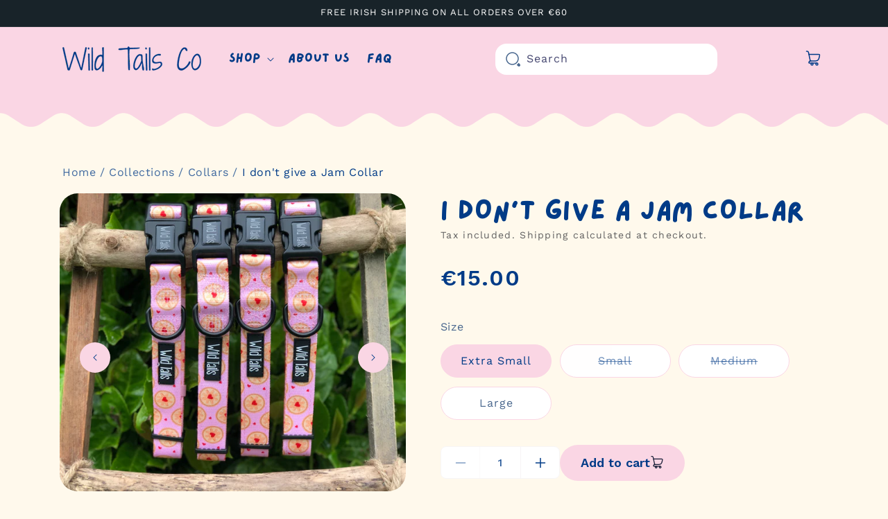

--- FILE ---
content_type: text/html; charset=utf-8
request_url: https://www.wildtailsco.com/products/i-dont-give-a-jam-collar
body_size: 43312
content:
<!doctype html>
<html class="js" lang="en">
  <head>
    <!-- Swiper CSS -->
    <link rel="stylesheet" href="https://cdn.jsdelivr.net/npm/swiper@11/swiper-bundle.min.css" />

    <meta charset="utf-8">
    <meta http-equiv="X-UA-Compatible" content="IE=edge">
    <meta name="viewport" content="width=device-width,initial-scale=1">
    <meta name="theme-color" content="">
    <link rel="canonical" href="https://www.wildtailsco.com/products/i-dont-give-a-jam-collar"><link rel="icon" type="image/png" href="//www.wildtailsco.com/cdn/shop/files/Wild_Tails_Co_512_x_512_px.png?crop=center&height=32&v=1768079687&width=32"><link rel="preconnect" href="https://fonts.shopifycdn.com" crossorigin><title>
      I don&#39;t give a Jam Collar
 &ndash; Wild Tails Co</title>

    
      <meta name="description" content="The ultimutt snack, I don&#39;t give a Jam! Adjustable collar for the perfect fit  Quick release buckle Padded lining for extra comfort  Durable black D ring for lead attachment  Easy to clean and quick drying  Matching items available    Sizing:  Extra small: 20-30cm / Width: 1.5cm Small: 28-44 cm / Width: 1.5cm Medium: 3">
    

    

<meta property="og:site_name" content="Wild Tails Co">
<meta property="og:url" content="https://www.wildtailsco.com/products/i-dont-give-a-jam-collar">
<meta property="og:title" content="I don&#39;t give a Jam Collar">
<meta property="og:type" content="product">
<meta property="og:description" content="The ultimutt snack, I don&#39;t give a Jam! Adjustable collar for the perfect fit  Quick release buckle Padded lining for extra comfort  Durable black D ring for lead attachment  Easy to clean and quick drying  Matching items available    Sizing:  Extra small: 20-30cm / Width: 1.5cm Small: 28-44 cm / Width: 1.5cm Medium: 3"><meta property="og:image" content="http://www.wildtailsco.com/cdn/shop/products/image_db189bf1-7b8b-4509-9640-15e4b82e7b64.jpg?v=1657183818">
  <meta property="og:image:secure_url" content="https://www.wildtailsco.com/cdn/shop/products/image_db189bf1-7b8b-4509-9640-15e4b82e7b64.jpg?v=1657183818">
  <meta property="og:image:width" content="3352">
  <meta property="og:image:height" content="2889"><meta property="og:price:amount" content="15.00">
  <meta property="og:price:currency" content="EUR"><meta name="twitter:card" content="summary_large_image">
<meta name="twitter:title" content="I don&#39;t give a Jam Collar">
<meta name="twitter:description" content="The ultimutt snack, I don&#39;t give a Jam! Adjustable collar for the perfect fit  Quick release buckle Padded lining for extra comfort  Durable black D ring for lead attachment  Easy to clean and quick drying  Matching items available    Sizing:  Extra small: 20-30cm / Width: 1.5cm Small: 28-44 cm / Width: 1.5cm Medium: 3">


    <script src="//www.wildtailsco.com/cdn/shop/t/10/assets/constants.js?v=132983761750457495441751120406" defer="defer"></script>
    <script src="//www.wildtailsco.com/cdn/shop/t/10/assets/pubsub.js?v=25310214064522200911751120407" defer="defer"></script>
    <script src="//www.wildtailsco.com/cdn/shop/t/10/assets/global.js?v=174689084948978436701759921405" defer="defer"></script>
    <script src="//www.wildtailsco.com/cdn/shop/t/10/assets/details-disclosure.js?v=13653116266235556501751120406" defer="defer"></script>
    <script src="//www.wildtailsco.com/cdn/shop/t/10/assets/details-modal.js?v=25581673532751508451751120406" defer="defer"></script>
    <script src="//www.wildtailsco.com/cdn/shop/t/10/assets/search-form.js?v=133129549252120666541751120408" defer="defer"></script><script src="//www.wildtailsco.com/cdn/shop/t/10/assets/animations.js?v=88693664871331136111751120406" defer="defer"></script><script>window.performance && window.performance.mark && window.performance.mark('shopify.content_for_header.start');</script><meta name="google-site-verification" content="URHDQsAJgPWgmGg_SF1cHyzoyWNoqJO-VQAET6mEK4k">
<meta id="shopify-digital-wallet" name="shopify-digital-wallet" content="/26761461948/digital_wallets/dialog">
<meta name="shopify-checkout-api-token" content="8eec120103b049e1bdd2a8fb7bc72bf8">
<meta id="in-context-paypal-metadata" data-shop-id="26761461948" data-venmo-supported="false" data-environment="production" data-locale="en_US" data-paypal-v4="true" data-currency="EUR">
<link rel="alternate" hreflang="x-default" href="https://www.wildtailsco.com/products/i-dont-give-a-jam-collar">
<link rel="alternate" hreflang="en" href="https://www.wildtailsco.com/products/i-dont-give-a-jam-collar">
<link rel="alternate" hreflang="es" href="https://www.wildtailsco.com/es/products/i-dont-give-a-jam-collar">
<link rel="alternate" hreflang="de" href="https://www.wildtailsco.com/de/products/i-dont-give-a-jam-collar">
<link rel="alternate" hreflang="nl" href="https://www.wildtailsco.com/nl/products/i-dont-give-a-jam-collar">
<link rel="alternate" type="application/json+oembed" href="https://www.wildtailsco.com/products/i-dont-give-a-jam-collar.oembed">
<script async="async" src="/checkouts/internal/preloads.js?locale=en-IE"></script>
<link rel="preconnect" href="https://shop.app" crossorigin="anonymous">
<script async="async" src="https://shop.app/checkouts/internal/preloads.js?locale=en-IE&shop_id=26761461948" crossorigin="anonymous"></script>
<script id="apple-pay-shop-capabilities" type="application/json">{"shopId":26761461948,"countryCode":"IE","currencyCode":"EUR","merchantCapabilities":["supports3DS"],"merchantId":"gid:\/\/shopify\/Shop\/26761461948","merchantName":"Wild Tails Co","requiredBillingContactFields":["postalAddress","email"],"requiredShippingContactFields":["postalAddress","email"],"shippingType":"shipping","supportedNetworks":["visa","maestro","masterCard","amex"],"total":{"type":"pending","label":"Wild Tails Co","amount":"1.00"},"shopifyPaymentsEnabled":true,"supportsSubscriptions":true}</script>
<script id="shopify-features" type="application/json">{"accessToken":"8eec120103b049e1bdd2a8fb7bc72bf8","betas":["rich-media-storefront-analytics"],"domain":"www.wildtailsco.com","predictiveSearch":true,"shopId":26761461948,"locale":"en"}</script>
<script>var Shopify = Shopify || {};
Shopify.shop = "wild-tails-co.myshopify.com";
Shopify.locale = "en";
Shopify.currency = {"active":"EUR","rate":"1.0"};
Shopify.country = "IE";
Shopify.theme = {"name":"theme-export-wildtailsshop-myshopify-com-dawn","id":176708682064,"schema_name":"Dawn","schema_version":"15.3.0","theme_store_id":null,"role":"main"};
Shopify.theme.handle = "null";
Shopify.theme.style = {"id":null,"handle":null};
Shopify.cdnHost = "www.wildtailsco.com/cdn";
Shopify.routes = Shopify.routes || {};
Shopify.routes.root = "/";</script>
<script type="module">!function(o){(o.Shopify=o.Shopify||{}).modules=!0}(window);</script>
<script>!function(o){function n(){var o=[];function n(){o.push(Array.prototype.slice.apply(arguments))}return n.q=o,n}var t=o.Shopify=o.Shopify||{};t.loadFeatures=n(),t.autoloadFeatures=n()}(window);</script>
<script>
  window.ShopifyPay = window.ShopifyPay || {};
  window.ShopifyPay.apiHost = "shop.app\/pay";
  window.ShopifyPay.redirectState = null;
</script>
<script id="shop-js-analytics" type="application/json">{"pageType":"product"}</script>
<script defer="defer" async type="module" src="//www.wildtailsco.com/cdn/shopifycloud/shop-js/modules/v2/client.init-shop-cart-sync_BdyHc3Nr.en.esm.js"></script>
<script defer="defer" async type="module" src="//www.wildtailsco.com/cdn/shopifycloud/shop-js/modules/v2/chunk.common_Daul8nwZ.esm.js"></script>
<script type="module">
  await import("//www.wildtailsco.com/cdn/shopifycloud/shop-js/modules/v2/client.init-shop-cart-sync_BdyHc3Nr.en.esm.js");
await import("//www.wildtailsco.com/cdn/shopifycloud/shop-js/modules/v2/chunk.common_Daul8nwZ.esm.js");

  window.Shopify.SignInWithShop?.initShopCartSync?.({"fedCMEnabled":true,"windoidEnabled":true});

</script>
<script>
  window.Shopify = window.Shopify || {};
  if (!window.Shopify.featureAssets) window.Shopify.featureAssets = {};
  window.Shopify.featureAssets['shop-js'] = {"shop-cart-sync":["modules/v2/client.shop-cart-sync_QYOiDySF.en.esm.js","modules/v2/chunk.common_Daul8nwZ.esm.js"],"init-fed-cm":["modules/v2/client.init-fed-cm_DchLp9rc.en.esm.js","modules/v2/chunk.common_Daul8nwZ.esm.js"],"shop-button":["modules/v2/client.shop-button_OV7bAJc5.en.esm.js","modules/v2/chunk.common_Daul8nwZ.esm.js"],"init-windoid":["modules/v2/client.init-windoid_DwxFKQ8e.en.esm.js","modules/v2/chunk.common_Daul8nwZ.esm.js"],"shop-cash-offers":["modules/v2/client.shop-cash-offers_DWtL6Bq3.en.esm.js","modules/v2/chunk.common_Daul8nwZ.esm.js","modules/v2/chunk.modal_CQq8HTM6.esm.js"],"shop-toast-manager":["modules/v2/client.shop-toast-manager_CX9r1SjA.en.esm.js","modules/v2/chunk.common_Daul8nwZ.esm.js"],"init-shop-email-lookup-coordinator":["modules/v2/client.init-shop-email-lookup-coordinator_UhKnw74l.en.esm.js","modules/v2/chunk.common_Daul8nwZ.esm.js"],"pay-button":["modules/v2/client.pay-button_DzxNnLDY.en.esm.js","modules/v2/chunk.common_Daul8nwZ.esm.js"],"avatar":["modules/v2/client.avatar_BTnouDA3.en.esm.js"],"init-shop-cart-sync":["modules/v2/client.init-shop-cart-sync_BdyHc3Nr.en.esm.js","modules/v2/chunk.common_Daul8nwZ.esm.js"],"shop-login-button":["modules/v2/client.shop-login-button_D8B466_1.en.esm.js","modules/v2/chunk.common_Daul8nwZ.esm.js","modules/v2/chunk.modal_CQq8HTM6.esm.js"],"init-customer-accounts-sign-up":["modules/v2/client.init-customer-accounts-sign-up_C8fpPm4i.en.esm.js","modules/v2/client.shop-login-button_D8B466_1.en.esm.js","modules/v2/chunk.common_Daul8nwZ.esm.js","modules/v2/chunk.modal_CQq8HTM6.esm.js"],"init-shop-for-new-customer-accounts":["modules/v2/client.init-shop-for-new-customer-accounts_CVTO0Ztu.en.esm.js","modules/v2/client.shop-login-button_D8B466_1.en.esm.js","modules/v2/chunk.common_Daul8nwZ.esm.js","modules/v2/chunk.modal_CQq8HTM6.esm.js"],"init-customer-accounts":["modules/v2/client.init-customer-accounts_dRgKMfrE.en.esm.js","modules/v2/client.shop-login-button_D8B466_1.en.esm.js","modules/v2/chunk.common_Daul8nwZ.esm.js","modules/v2/chunk.modal_CQq8HTM6.esm.js"],"shop-follow-button":["modules/v2/client.shop-follow-button_CkZpjEct.en.esm.js","modules/v2/chunk.common_Daul8nwZ.esm.js","modules/v2/chunk.modal_CQq8HTM6.esm.js"],"lead-capture":["modules/v2/client.lead-capture_BntHBhfp.en.esm.js","modules/v2/chunk.common_Daul8nwZ.esm.js","modules/v2/chunk.modal_CQq8HTM6.esm.js"],"checkout-modal":["modules/v2/client.checkout-modal_CfxcYbTm.en.esm.js","modules/v2/chunk.common_Daul8nwZ.esm.js","modules/v2/chunk.modal_CQq8HTM6.esm.js"],"shop-login":["modules/v2/client.shop-login_Da4GZ2H6.en.esm.js","modules/v2/chunk.common_Daul8nwZ.esm.js","modules/v2/chunk.modal_CQq8HTM6.esm.js"],"payment-terms":["modules/v2/client.payment-terms_MV4M3zvL.en.esm.js","modules/v2/chunk.common_Daul8nwZ.esm.js","modules/v2/chunk.modal_CQq8HTM6.esm.js"]};
</script>
<script id="__st">var __st={"a":26761461948,"offset":0,"reqid":"a536a080-5e99-4c9c-a318-b04c7729025e-1768937928","pageurl":"www.wildtailsco.com\/products\/i-dont-give-a-jam-collar","u":"53fb800350e6","p":"product","rtyp":"product","rid":6904437178556};</script>
<script>window.ShopifyPaypalV4VisibilityTracking = true;</script>
<script id="captcha-bootstrap">!function(){'use strict';const t='contact',e='account',n='new_comment',o=[[t,t],['blogs',n],['comments',n],[t,'customer']],c=[[e,'customer_login'],[e,'guest_login'],[e,'recover_customer_password'],[e,'create_customer']],r=t=>t.map((([t,e])=>`form[action*='/${t}']:not([data-nocaptcha='true']) input[name='form_type'][value='${e}']`)).join(','),a=t=>()=>t?[...document.querySelectorAll(t)].map((t=>t.form)):[];function s(){const t=[...o],e=r(t);return a(e)}const i='password',u='form_key',d=['recaptcha-v3-token','g-recaptcha-response','h-captcha-response',i],f=()=>{try{return window.sessionStorage}catch{return}},m='__shopify_v',_=t=>t.elements[u];function p(t,e,n=!1){try{const o=window.sessionStorage,c=JSON.parse(o.getItem(e)),{data:r}=function(t){const{data:e,action:n}=t;return t[m]||n?{data:e,action:n}:{data:t,action:n}}(c);for(const[e,n]of Object.entries(r))t.elements[e]&&(t.elements[e].value=n);n&&o.removeItem(e)}catch(o){console.error('form repopulation failed',{error:o})}}const l='form_type',E='cptcha';function T(t){t.dataset[E]=!0}const w=window,h=w.document,L='Shopify',v='ce_forms',y='captcha';let A=!1;((t,e)=>{const n=(g='f06e6c50-85a8-45c8-87d0-21a2b65856fe',I='https://cdn.shopify.com/shopifycloud/storefront-forms-hcaptcha/ce_storefront_forms_captcha_hcaptcha.v1.5.2.iife.js',D={infoText:'Protected by hCaptcha',privacyText:'Privacy',termsText:'Terms'},(t,e,n)=>{const o=w[L][v],c=o.bindForm;if(c)return c(t,g,e,D).then(n);var r;o.q.push([[t,g,e,D],n]),r=I,A||(h.body.append(Object.assign(h.createElement('script'),{id:'captcha-provider',async:!0,src:r})),A=!0)});var g,I,D;w[L]=w[L]||{},w[L][v]=w[L][v]||{},w[L][v].q=[],w[L][y]=w[L][y]||{},w[L][y].protect=function(t,e){n(t,void 0,e),T(t)},Object.freeze(w[L][y]),function(t,e,n,w,h,L){const[v,y,A,g]=function(t,e,n){const i=e?o:[],u=t?c:[],d=[...i,...u],f=r(d),m=r(i),_=r(d.filter((([t,e])=>n.includes(e))));return[a(f),a(m),a(_),s()]}(w,h,L),I=t=>{const e=t.target;return e instanceof HTMLFormElement?e:e&&e.form},D=t=>v().includes(t);t.addEventListener('submit',(t=>{const e=I(t);if(!e)return;const n=D(e)&&!e.dataset.hcaptchaBound&&!e.dataset.recaptchaBound,o=_(e),c=g().includes(e)&&(!o||!o.value);(n||c)&&t.preventDefault(),c&&!n&&(function(t){try{if(!f())return;!function(t){const e=f();if(!e)return;const n=_(t);if(!n)return;const o=n.value;o&&e.removeItem(o)}(t);const e=Array.from(Array(32),(()=>Math.random().toString(36)[2])).join('');!function(t,e){_(t)||t.append(Object.assign(document.createElement('input'),{type:'hidden',name:u})),t.elements[u].value=e}(t,e),function(t,e){const n=f();if(!n)return;const o=[...t.querySelectorAll(`input[type='${i}']`)].map((({name:t})=>t)),c=[...d,...o],r={};for(const[a,s]of new FormData(t).entries())c.includes(a)||(r[a]=s);n.setItem(e,JSON.stringify({[m]:1,action:t.action,data:r}))}(t,e)}catch(e){console.error('failed to persist form',e)}}(e),e.submit())}));const S=(t,e)=>{t&&!t.dataset[E]&&(n(t,e.some((e=>e===t))),T(t))};for(const o of['focusin','change'])t.addEventListener(o,(t=>{const e=I(t);D(e)&&S(e,y())}));const B=e.get('form_key'),M=e.get(l),P=B&&M;t.addEventListener('DOMContentLoaded',(()=>{const t=y();if(P)for(const e of t)e.elements[l].value===M&&p(e,B);[...new Set([...A(),...v().filter((t=>'true'===t.dataset.shopifyCaptcha))])].forEach((e=>S(e,t)))}))}(h,new URLSearchParams(w.location.search),n,t,e,['guest_login'])})(!0,!0)}();</script>
<script integrity="sha256-4kQ18oKyAcykRKYeNunJcIwy7WH5gtpwJnB7kiuLZ1E=" data-source-attribution="shopify.loadfeatures" defer="defer" src="//www.wildtailsco.com/cdn/shopifycloud/storefront/assets/storefront/load_feature-a0a9edcb.js" crossorigin="anonymous"></script>
<script crossorigin="anonymous" defer="defer" src="//www.wildtailsco.com/cdn/shopifycloud/storefront/assets/shopify_pay/storefront-65b4c6d7.js?v=20250812"></script>
<script data-source-attribution="shopify.dynamic_checkout.dynamic.init">var Shopify=Shopify||{};Shopify.PaymentButton=Shopify.PaymentButton||{isStorefrontPortableWallets:!0,init:function(){window.Shopify.PaymentButton.init=function(){};var t=document.createElement("script");t.src="https://www.wildtailsco.com/cdn/shopifycloud/portable-wallets/latest/portable-wallets.en.js",t.type="module",document.head.appendChild(t)}};
</script>
<script data-source-attribution="shopify.dynamic_checkout.buyer_consent">
  function portableWalletsHideBuyerConsent(e){var t=document.getElementById("shopify-buyer-consent"),n=document.getElementById("shopify-subscription-policy-button");t&&n&&(t.classList.add("hidden"),t.setAttribute("aria-hidden","true"),n.removeEventListener("click",e))}function portableWalletsShowBuyerConsent(e){var t=document.getElementById("shopify-buyer-consent"),n=document.getElementById("shopify-subscription-policy-button");t&&n&&(t.classList.remove("hidden"),t.removeAttribute("aria-hidden"),n.addEventListener("click",e))}window.Shopify?.PaymentButton&&(window.Shopify.PaymentButton.hideBuyerConsent=portableWalletsHideBuyerConsent,window.Shopify.PaymentButton.showBuyerConsent=portableWalletsShowBuyerConsent);
</script>
<script data-source-attribution="shopify.dynamic_checkout.cart.bootstrap">document.addEventListener("DOMContentLoaded",(function(){function t(){return document.querySelector("shopify-accelerated-checkout-cart, shopify-accelerated-checkout")}if(t())Shopify.PaymentButton.init();else{new MutationObserver((function(e,n){t()&&(Shopify.PaymentButton.init(),n.disconnect())})).observe(document.body,{childList:!0,subtree:!0})}}));
</script>
<link id="shopify-accelerated-checkout-styles" rel="stylesheet" media="screen" href="https://www.wildtailsco.com/cdn/shopifycloud/portable-wallets/latest/accelerated-checkout-backwards-compat.css" crossorigin="anonymous">
<style id="shopify-accelerated-checkout-cart">
        #shopify-buyer-consent {
  margin-top: 1em;
  display: inline-block;
  width: 100%;
}

#shopify-buyer-consent.hidden {
  display: none;
}

#shopify-subscription-policy-button {
  background: none;
  border: none;
  padding: 0;
  text-decoration: underline;
  font-size: inherit;
  cursor: pointer;
}

#shopify-subscription-policy-button::before {
  box-shadow: none;
}

      </style>
<script id="sections-script" data-sections="header" defer="defer" src="//www.wildtailsco.com/cdn/shop/t/10/compiled_assets/scripts.js?v=2286"></script>
<script>window.performance && window.performance.mark && window.performance.mark('shopify.content_for_header.end');</script>


    <style data-shopify>
      @font-face {
  font-family: "Work Sans";
  font-weight: 400;
  font-style: normal;
  font-display: swap;
  src: url("//www.wildtailsco.com/cdn/fonts/work_sans/worksans_n4.b7973b3d07d0ace13de1b1bea9c45759cdbe12cf.woff2") format("woff2"),
       url("//www.wildtailsco.com/cdn/fonts/work_sans/worksans_n4.cf5ceb1e6d373a9505e637c1aff0a71d0959556d.woff") format("woff");
}

      @font-face {
  font-family: "Work Sans";
  font-weight: 700;
  font-style: normal;
  font-display: swap;
  src: url("//www.wildtailsco.com/cdn/fonts/work_sans/worksans_n7.e2cf5bd8f2c7e9d30c030f9ea8eafc69f5a92f7b.woff2") format("woff2"),
       url("//www.wildtailsco.com/cdn/fonts/work_sans/worksans_n7.20f1c80359e7f7b4327b81543e1acb5c32cd03cd.woff") format("woff");
}

      @font-face {
  font-family: "Work Sans";
  font-weight: 400;
  font-style: italic;
  font-display: swap;
  src: url("//www.wildtailsco.com/cdn/fonts/work_sans/worksans_i4.16ff51e3e71fc1d09ff97b9ff9ccacbeeb384ec4.woff2") format("woff2"),
       url("//www.wildtailsco.com/cdn/fonts/work_sans/worksans_i4.ed4a1418cba5b7f04f79e4d5c8a5f1a6bd34f23b.woff") format("woff");
}

      @font-face {
  font-family: "Work Sans";
  font-weight: 700;
  font-style: italic;
  font-display: swap;
  src: url("//www.wildtailsco.com/cdn/fonts/work_sans/worksans_i7.7cdba6320b03c03dcaa365743a4e0e729fe97e54.woff2") format("woff2"),
       url("//www.wildtailsco.com/cdn/fonts/work_sans/worksans_i7.42a9f4016982495f4c0b0fb3dc64cf8f2d0c3eaa.woff") format("woff");
}

      @font-face {
  font-family: "Work Sans";
  font-weight: 400;
  font-style: normal;
  font-display: swap;
  src: url("//www.wildtailsco.com/cdn/fonts/work_sans/worksans_n4.b7973b3d07d0ace13de1b1bea9c45759cdbe12cf.woff2") format("woff2"),
       url("//www.wildtailsco.com/cdn/fonts/work_sans/worksans_n4.cf5ceb1e6d373a9505e637c1aff0a71d0959556d.woff") format("woff");
}


      
        :root,
        .color-scheme-1 {
          --color-background: 255,255,255;
        
          --gradient-background: #ffffff;
        

        

        --color-foreground: 0,59,135;
        --color-background-contrast: 191,191,191;
        --color-shadow: 18,18,18;
        --color-button: 0,59,135;
        --color-button-text: 255,255,255;
        --color-secondary-button: 255,255,255;
        --color-secondary-button-text: 18,18,18;
        --color-link: 18,18,18;
        --color-badge-foreground: 0,59,135;
        --color-badge-background: 255,255,255;
        --color-badge-border: 0,59,135;
        --payment-terms-background-color: rgb(255 255 255);
      }
      
        
        .color-scheme-2 {
          --color-background: 243,243,243;
        
          --gradient-background: #f3f3f3;
        

        

        --color-foreground: 18,18,18;
        --color-background-contrast: 179,179,179;
        --color-shadow: 18,18,18;
        --color-button: 18,18,18;
        --color-button-text: 243,243,243;
        --color-secondary-button: 243,243,243;
        --color-secondary-button-text: 18,18,18;
        --color-link: 18,18,18;
        --color-badge-foreground: 18,18,18;
        --color-badge-background: 243,243,243;
        --color-badge-border: 18,18,18;
        --payment-terms-background-color: rgb(243 243 243);
      }
      
        
        .color-scheme-3 {
          --color-background: 24,35,41;
        
          --gradient-background: #182329;
        

        

        --color-foreground: 255,255,255;
        --color-background-contrast: 33,49,57;
        --color-shadow: 255,117,104;
        --color-button: 255,117,104;
        --color-button-text: 255,255,255;
        --color-secondary-button: 24,35,41;
        --color-secondary-button-text: 255,255,255;
        --color-link: 255,255,255;
        --color-badge-foreground: 255,255,255;
        --color-badge-background: 24,35,41;
        --color-badge-border: 255,255,255;
        --payment-terms-background-color: rgb(24 35 41);
      }
      
        
        .color-scheme-4 {
          --color-background: 250,220,231;
        
          --gradient-background: #fadce7;
        

        

        --color-foreground: 35,57,70;
        --color-background-contrast: 234,108,154;
        --color-shadow: 18,18,18;
        --color-button: 255,255,255;
        --color-button-text: 18,18,18;
        --color-secondary-button: 250,220,231;
        --color-secondary-button-text: 255,255,255;
        --color-link: 255,255,255;
        --color-badge-foreground: 35,57,70;
        --color-badge-background: 250,220,231;
        --color-badge-border: 35,57,70;
        --payment-terms-background-color: rgb(250 220 231);
      }
      
        
        .color-scheme-5 {
          --color-background: 51,79,180;
        
          --gradient-background: #334fb4;
        

        

        --color-foreground: 255,255,255;
        --color-background-contrast: 23,35,81;
        --color-shadow: 18,18,18;
        --color-button: 255,255,255;
        --color-button-text: 51,79,180;
        --color-secondary-button: 51,79,180;
        --color-secondary-button-text: 255,255,255;
        --color-link: 255,255,255;
        --color-badge-foreground: 255,255,255;
        --color-badge-background: 51,79,180;
        --color-badge-border: 255,255,255;
        --payment-terms-background-color: rgb(51 79 180);
      }
      
        
        .color-scheme-a41a4f35-4847-403a-bad1-867a87a79d91 {
          --color-background: 255,249,236;
        
          --gradient-background: #fff9ec;
        

        

        --color-foreground: 0,59,135;
        --color-background-contrast: 255,209,109;
        --color-shadow: 18,18,18;
        --color-button: 0,59,135;
        --color-button-text: 255,255,255;
        --color-secondary-button: 255,249,236;
        --color-secondary-button-text: 18,18,18;
        --color-link: 18,18,18;
        --color-badge-foreground: 0,59,135;
        --color-badge-background: 255,249,236;
        --color-badge-border: 0,59,135;
        --payment-terms-background-color: rgb(255 249 236);
      }
      

      body, .color-scheme-1, .color-scheme-2, .color-scheme-3, .color-scheme-4, .color-scheme-5, .color-scheme-a41a4f35-4847-403a-bad1-867a87a79d91 {
        color: rgba(var(--color-foreground), 0.75);
        background-color: rgb(var(--color-background));
      }

      :root {
        --font-body-family: "Work Sans", sans-serif;
        --font-body-style: normal;
        --font-body-weight: 400;
        --font-body-weight-bold: 700;

        --font-heading-family: "Work Sans", sans-serif;
        --font-heading-style: normal;
        --font-heading-weight: 400;

        --font-body-scale: 1.0;
        --font-heading-scale: 1.0;

        --media-padding: px;
        --media-border-opacity: 0.05;
        --media-border-width: 1px;
        --media-radius: 0px;
        --media-shadow-opacity: 0.0;
        --media-shadow-horizontal-offset: 0px;
        --media-shadow-vertical-offset: 4px;
        --media-shadow-blur-radius: 5px;
        --media-shadow-visible: 0;

        --page-width: 120rem;
        --page-width-margin: 0rem;

        --product-card-image-padding: 0.0rem;
        --product-card-corner-radius: 0.0rem;
        --product-card-text-alignment: left;
        --product-card-border-width: 0.0rem;
        --product-card-border-opacity: 0.1;
        --product-card-shadow-opacity: 0.0;
        --product-card-shadow-visible: 0;
        --product-card-shadow-horizontal-offset: 0.0rem;
        --product-card-shadow-vertical-offset: 0.4rem;
        --product-card-shadow-blur-radius: 0.5rem;

        --collection-card-image-padding: 0.0rem;
        --collection-card-corner-radius: 0.0rem;
        --collection-card-text-alignment: left;
        --collection-card-border-width: 0.0rem;
        --collection-card-border-opacity: 0.1;
        --collection-card-shadow-opacity: 0.0;
        --collection-card-shadow-visible: 0;
        --collection-card-shadow-horizontal-offset: 0.0rem;
        --collection-card-shadow-vertical-offset: 0.4rem;
        --collection-card-shadow-blur-radius: 0.5rem;

        --blog-card-image-padding: 0.0rem;
        --blog-card-corner-radius: 0.0rem;
        --blog-card-text-alignment: left;
        --blog-card-border-width: 0.0rem;
        --blog-card-border-opacity: 0.1;
        --blog-card-shadow-opacity: 0.0;
        --blog-card-shadow-visible: 0;
        --blog-card-shadow-horizontal-offset: 0.0rem;
        --blog-card-shadow-vertical-offset: 0.4rem;
        --blog-card-shadow-blur-radius: 0.5rem;

        --badge-corner-radius: 4.0rem;

        --popup-border-width: 1px;
        --popup-border-opacity: 0.1;
        --popup-corner-radius: 0px;
        --popup-shadow-opacity: 0.05;
        --popup-shadow-horizontal-offset: 0px;
        --popup-shadow-vertical-offset: 4px;
        --popup-shadow-blur-radius: 5px;

        --drawer-border-width: 1px;
        --drawer-border-opacity: 0.1;
        --drawer-shadow-opacity: 0.0;
        --drawer-shadow-horizontal-offset: 0px;
        --drawer-shadow-vertical-offset: 4px;
        --drawer-shadow-blur-radius: 5px;

        --spacing-sections-desktop: 0px;
        --spacing-sections-mobile: 0px;

        --grid-desktop-vertical-spacing: 8px;
        --grid-desktop-horizontal-spacing: 8px;
        --grid-mobile-vertical-spacing: 4px;
        --grid-mobile-horizontal-spacing: 4px;

        --text-boxes-border-opacity: 0.1;
        --text-boxes-border-width: 0px;
        --text-boxes-radius: 0px;
        --text-boxes-shadow-opacity: 0.0;
        --text-boxes-shadow-visible: 0;
        --text-boxes-shadow-horizontal-offset: 0px;
        --text-boxes-shadow-vertical-offset: 4px;
        --text-boxes-shadow-blur-radius: 5px;

        --buttons-radius: 0px;
        --buttons-radius-outset: 0px;
        --buttons-border-width: 1px;
        --buttons-border-opacity: 1.0;
        --buttons-shadow-opacity: 0.0;
        --buttons-shadow-visible: 0;
        --buttons-shadow-horizontal-offset: 0px;
        --buttons-shadow-vertical-offset: 4px;
        --buttons-shadow-blur-radius: 5px;
        --buttons-border-offset: 0px;

        --inputs-radius: 0px;
        --inputs-border-width: 1px;
        --inputs-border-opacity: 0.55;
        --inputs-shadow-opacity: 0.0;
        --inputs-shadow-horizontal-offset: 0px;
        --inputs-margin-offset: 0px;
        --inputs-shadow-vertical-offset: 4px;
        --inputs-shadow-blur-radius: 5px;
        --inputs-radius-outset: 0px;

        --variant-pills-radius: 40px;
        --variant-pills-border-width: 1px;
        --variant-pills-border-opacity: 0.55;
        --variant-pills-shadow-opacity: 0.0;
        --variant-pills-shadow-horizontal-offset: 0px;
        --variant-pills-shadow-vertical-offset: 4px;
        --variant-pills-shadow-blur-radius: 5px;
      }

      *,
      *::before,
      *::after {
        box-sizing: inherit;
      }

      html {
        box-sizing: border-box;
        font-size: calc(var(--font-body-scale) * 62.5%);
        height: 100%;
      }

      body {
        display: grid;
        grid-template-rows: auto auto 1fr auto;
        grid-template-columns: 100%;
        min-height: 100%;
        margin: 0;
        font-size: 1.5rem;
        letter-spacing: 0.06rem;
        line-height: calc(1 + 0.8 / var(--font-body-scale));
        font-family: var(--font-body-family);
        font-style: var(--font-body-style);
        font-weight: var(--font-body-weight);
      }

      @media screen and (min-width: 750px) {
        body {
          font-size: 1.6rem;
        }
      }
    </style>

    <link href="//www.wildtailsco.com/cdn/shop/t/10/assets/base.css?v=159841507637079171801751120406" rel="stylesheet" type="text/css" media="all" />
    <link rel="stylesheet" href="//www.wildtailsco.com/cdn/shop/t/10/assets/component-cart-items.css?v=123238115697927560811751120406" media="print" onload="this.media='all'"><link href="//www.wildtailsco.com/cdn/shop/t/10/assets/component-cart-drawer.css?v=112801333748515159671751120406" rel="stylesheet" type="text/css" media="all" />
      <link href="//www.wildtailsco.com/cdn/shop/t/10/assets/component-cart.css?v=164708765130180853531751120406" rel="stylesheet" type="text/css" media="all" />
      <link href="//www.wildtailsco.com/cdn/shop/t/10/assets/component-totals.css?v=15906652033866631521751120406" rel="stylesheet" type="text/css" media="all" />
      <link href="//www.wildtailsco.com/cdn/shop/t/10/assets/component-price.css?v=70172745017360139101751120406" rel="stylesheet" type="text/css" media="all" />
      <link href="//www.wildtailsco.com/cdn/shop/t/10/assets/component-discounts.css?v=152760482443307489271751120406" rel="stylesheet" type="text/css" media="all" />

      <link rel="preload" as="font" href="//www.wildtailsco.com/cdn/fonts/work_sans/worksans_n4.b7973b3d07d0ace13de1b1bea9c45759cdbe12cf.woff2" type="font/woff2" crossorigin>
      

      <link rel="preload" as="font" href="//www.wildtailsco.com/cdn/fonts/work_sans/worksans_n4.b7973b3d07d0ace13de1b1bea9c45759cdbe12cf.woff2" type="font/woff2" crossorigin>
      
<link href="//www.wildtailsco.com/cdn/shop/t/10/assets/component-localization-form.css?v=170315343355214948141751120406" rel="stylesheet" type="text/css" media="all" />
      <script src="//www.wildtailsco.com/cdn/shop/t/10/assets/localization-form.js?v=144176611646395275351751120407" defer="defer"></script><link
        rel="stylesheet"
        href="//www.wildtailsco.com/cdn/shop/t/10/assets/component-predictive-search.css?v=118923337488134913561751120406"
        media="print"
        onload="this.media='all'"
      ><script>
      if (Shopify.designMode) {
        document.documentElement.classList.add('shopify-design-mode');
      }
    </script>
    <link href="//www.wildtailsco.com/cdn/shop/t/10/assets/custom.css?v=54246954221687525171760455251" rel="stylesheet" type="text/css" media="all" />
    <link href="//www.wildtailsco.com/cdn/shop/t/10/assets/slick.css?v=98340474046176884051751120408" rel="stylesheet" type="text/css" media="all" />
    <link href="//www.wildtailsco.com/cdn/shop/t/10/assets/slick-theme.css?v=111566387709569418871751120408" rel="stylesheet" type="text/css" media="all" />
  <!-- BEGIN app block: shopify://apps/judge-me-reviews/blocks/judgeme_core/61ccd3b1-a9f2-4160-9fe9-4fec8413e5d8 --><!-- Start of Judge.me Core -->






<link rel="dns-prefetch" href="https://cdnwidget.judge.me">
<link rel="dns-prefetch" href="https://cdn.judge.me">
<link rel="dns-prefetch" href="https://cdn1.judge.me">
<link rel="dns-prefetch" href="https://api.judge.me">

<script data-cfasync='false' class='jdgm-settings-script'>window.jdgmSettings={"pagination":5,"disable_web_reviews":false,"badge_no_review_text":"No reviews","badge_n_reviews_text":"{{ n }} review/reviews","badge_star_color":"#003B87","hide_badge_preview_if_no_reviews":true,"badge_hide_text":false,"enforce_center_preview_badge":false,"widget_title":"Customer Reviews","widget_open_form_text":"Write a review","widget_close_form_text":"Cancel review","widget_refresh_page_text":"Refresh page","widget_summary_text":"Based on {{ number_of_reviews }} review/reviews","widget_no_review_text":"Be the first to write a review","widget_name_field_text":"Display name","widget_verified_name_field_text":"Verified Name (public)","widget_name_placeholder_text":"Display name","widget_required_field_error_text":"This field is required.","widget_email_field_text":"Email address","widget_verified_email_field_text":"Verified Email (private, can not be edited)","widget_email_placeholder_text":"Your email address","widget_email_field_error_text":"Please enter a valid email address.","widget_rating_field_text":"Rating","widget_review_title_field_text":"Review Title","widget_review_title_placeholder_text":"Give your review a title","widget_review_body_field_text":"Review content","widget_review_body_placeholder_text":"Start writing here...","widget_pictures_field_text":"Picture/Video (optional)","widget_submit_review_text":"Submit Review","widget_submit_verified_review_text":"Submit Verified Review","widget_submit_success_msg_with_auto_publish":"Thank you! Please refresh the page in a few moments to see your review. You can remove or edit your review by logging into \u003ca href='https://judge.me/login' target='_blank' rel='nofollow noopener'\u003eJudge.me\u003c/a\u003e","widget_submit_success_msg_no_auto_publish":"Thank you! Your review will be published as soon as it is approved by the shop admin. You can remove or edit your review by logging into \u003ca href='https://judge.me/login' target='_blank' rel='nofollow noopener'\u003eJudge.me\u003c/a\u003e","widget_show_default_reviews_out_of_total_text":"Showing {{ n_reviews_shown }} out of {{ n_reviews }} reviews.","widget_show_all_link_text":"Show all","widget_show_less_link_text":"Show less","widget_author_said_text":"{{ reviewer_name }} said:","widget_days_text":"{{ n }} days ago","widget_weeks_text":"{{ n }} week/weeks ago","widget_months_text":"{{ n }} month/months ago","widget_years_text":"{{ n }} year/years ago","widget_yesterday_text":"Yesterday","widget_today_text":"Today","widget_replied_text":"\u003e\u003e {{ shop_name }} replied:","widget_read_more_text":"Read more","widget_reviewer_name_as_initial":"","widget_rating_filter_color":"#fbcd0a","widget_rating_filter_see_all_text":"See all reviews","widget_sorting_most_recent_text":"Most Recent","widget_sorting_highest_rating_text":"Highest Rating","widget_sorting_lowest_rating_text":"Lowest Rating","widget_sorting_with_pictures_text":"Only Pictures","widget_sorting_most_helpful_text":"Most Helpful","widget_open_question_form_text":"Ask a question","widget_reviews_subtab_text":"Reviews","widget_questions_subtab_text":"Questions","widget_question_label_text":"Question","widget_answer_label_text":"Answer","widget_question_placeholder_text":"Write your question here","widget_submit_question_text":"Submit Question","widget_question_submit_success_text":"Thank you for your question! We will notify you once it gets answered.","widget_star_color":"#003B87","verified_badge_text":"Verified","verified_badge_bg_color":"","verified_badge_text_color":"","verified_badge_placement":"left-of-reviewer-name","widget_review_max_height":"","widget_hide_border":false,"widget_social_share":false,"widget_thumb":false,"widget_review_location_show":false,"widget_location_format":"","all_reviews_include_out_of_store_products":true,"all_reviews_out_of_store_text":"(out of store)","all_reviews_pagination":100,"all_reviews_product_name_prefix_text":"about","enable_review_pictures":true,"enable_question_anwser":false,"widget_theme":"default","review_date_format":"mm/dd/yyyy","default_sort_method":"most-recent","widget_product_reviews_subtab_text":"Product Reviews","widget_shop_reviews_subtab_text":"Shop Reviews","widget_other_products_reviews_text":"Reviews for other products","widget_store_reviews_subtab_text":"Store reviews","widget_no_store_reviews_text":"This store hasn't received any reviews yet","widget_web_restriction_product_reviews_text":"This product hasn't received any reviews yet","widget_no_items_text":"No items found","widget_show_more_text":"Show more","widget_write_a_store_review_text":"Write a Store Review","widget_other_languages_heading":"Reviews in Other Languages","widget_translate_review_text":"Translate review to {{ language }}","widget_translating_review_text":"Translating...","widget_show_original_translation_text":"Show original ({{ language }})","widget_translate_review_failed_text":"Review couldn't be translated.","widget_translate_review_retry_text":"Retry","widget_translate_review_try_again_later_text":"Try again later","show_product_url_for_grouped_product":false,"widget_sorting_pictures_first_text":"Pictures First","show_pictures_on_all_rev_page_mobile":false,"show_pictures_on_all_rev_page_desktop":false,"floating_tab_hide_mobile_install_preference":false,"floating_tab_button_name":"★ Reviews","floating_tab_title":"Let customers speak for us","floating_tab_button_color":"","floating_tab_button_background_color":"","floating_tab_url":"","floating_tab_url_enabled":false,"floating_tab_tab_style":"text","all_reviews_text_badge_text":"Customers rate us {{ shop.metafields.judgeme.all_reviews_rating | round: 1 }}/5 based on {{ shop.metafields.judgeme.all_reviews_count }} reviews.","all_reviews_text_badge_text_branded_style":"{{ shop.metafields.judgeme.all_reviews_rating | round: 1 }} out of 5 stars based on {{ shop.metafields.judgeme.all_reviews_count }} reviews","is_all_reviews_text_badge_a_link":false,"show_stars_for_all_reviews_text_badge":false,"all_reviews_text_badge_url":"","all_reviews_text_style":"branded","all_reviews_text_color_style":"judgeme_brand_color","all_reviews_text_color":"#108474","all_reviews_text_show_jm_brand":false,"featured_carousel_show_header":true,"featured_carousel_title":"Let customers speak for us","testimonials_carousel_title":"Customers are saying","videos_carousel_title":"Real customer stories","cards_carousel_title":"Customers are saying","featured_carousel_count_text":"from {{ n }} reviews","featured_carousel_add_link_to_all_reviews_page":false,"featured_carousel_url":"","featured_carousel_show_images":true,"featured_carousel_autoslide_interval":5,"featured_carousel_arrows_on_the_sides":false,"featured_carousel_height":250,"featured_carousel_width":80,"featured_carousel_image_size":0,"featured_carousel_image_height":250,"featured_carousel_arrow_color":"#eeeeee","verified_count_badge_style":"branded","verified_count_badge_orientation":"horizontal","verified_count_badge_color_style":"judgeme_brand_color","verified_count_badge_color":"#108474","is_verified_count_badge_a_link":false,"verified_count_badge_url":"","verified_count_badge_show_jm_brand":true,"widget_rating_preset_default":5,"widget_first_sub_tab":"product-reviews","widget_show_histogram":true,"widget_histogram_use_custom_color":false,"widget_pagination_use_custom_color":false,"widget_star_use_custom_color":false,"widget_verified_badge_use_custom_color":false,"widget_write_review_use_custom_color":false,"picture_reminder_submit_button":"Upload Pictures","enable_review_videos":false,"mute_video_by_default":false,"widget_sorting_videos_first_text":"Videos First","widget_review_pending_text":"Pending","featured_carousel_items_for_large_screen":3,"social_share_options_order":"Facebook,Twitter","remove_microdata_snippet":false,"disable_json_ld":false,"enable_json_ld_products":false,"preview_badge_show_question_text":false,"preview_badge_no_question_text":"No questions","preview_badge_n_question_text":"{{ number_of_questions }} question/questions","qa_badge_show_icon":false,"qa_badge_position":"same-row","remove_judgeme_branding":false,"widget_add_search_bar":false,"widget_search_bar_placeholder":"Search","widget_sorting_verified_only_text":"Verified only","featured_carousel_theme":"default","featured_carousel_show_rating":true,"featured_carousel_show_title":true,"featured_carousel_show_body":true,"featured_carousel_show_date":false,"featured_carousel_show_reviewer":true,"featured_carousel_show_product":false,"featured_carousel_header_background_color":"#108474","featured_carousel_header_text_color":"#ffffff","featured_carousel_name_product_separator":"reviewed","featured_carousel_full_star_background":"#108474","featured_carousel_empty_star_background":"#dadada","featured_carousel_vertical_theme_background":"#f9fafb","featured_carousel_verified_badge_enable":true,"featured_carousel_verified_badge_color":"#108474","featured_carousel_border_style":"round","featured_carousel_review_line_length_limit":3,"featured_carousel_more_reviews_button_text":"Read more reviews","featured_carousel_view_product_button_text":"View product","all_reviews_page_load_reviews_on":"scroll","all_reviews_page_load_more_text":"Load More Reviews","disable_fb_tab_reviews":false,"enable_ajax_cdn_cache":false,"widget_advanced_speed_features":5,"widget_public_name_text":"displayed publicly like","default_reviewer_name":"John Smith","default_reviewer_name_has_non_latin":true,"widget_reviewer_anonymous":"Anonymous","medals_widget_title":"Judge.me Review Medals","medals_widget_background_color":"#f9fafb","medals_widget_position":"footer_all_pages","medals_widget_border_color":"#f9fafb","medals_widget_verified_text_position":"left","medals_widget_use_monochromatic_version":false,"medals_widget_elements_color":"#108474","show_reviewer_avatar":true,"widget_invalid_yt_video_url_error_text":"Not a YouTube video URL","widget_max_length_field_error_text":"Please enter no more than {0} characters.","widget_show_country_flag":false,"widget_show_collected_via_shop_app":true,"widget_verified_by_shop_badge_style":"light","widget_verified_by_shop_text":"Verified by Shop","widget_show_photo_gallery":false,"widget_load_with_code_splitting":true,"widget_ugc_install_preference":false,"widget_ugc_title":"Made by us, Shared by you","widget_ugc_subtitle":"Tag us to see your picture featured in our page","widget_ugc_arrows_color":"#ffffff","widget_ugc_primary_button_text":"Buy Now","widget_ugc_primary_button_background_color":"#108474","widget_ugc_primary_button_text_color":"#ffffff","widget_ugc_primary_button_border_width":"0","widget_ugc_primary_button_border_style":"none","widget_ugc_primary_button_border_color":"#108474","widget_ugc_primary_button_border_radius":"25","widget_ugc_secondary_button_text":"Load More","widget_ugc_secondary_button_background_color":"#ffffff","widget_ugc_secondary_button_text_color":"#108474","widget_ugc_secondary_button_border_width":"2","widget_ugc_secondary_button_border_style":"solid","widget_ugc_secondary_button_border_color":"#108474","widget_ugc_secondary_button_border_radius":"25","widget_ugc_reviews_button_text":"View Reviews","widget_ugc_reviews_button_background_color":"#ffffff","widget_ugc_reviews_button_text_color":"#108474","widget_ugc_reviews_button_border_width":"2","widget_ugc_reviews_button_border_style":"solid","widget_ugc_reviews_button_border_color":"#108474","widget_ugc_reviews_button_border_radius":"25","widget_ugc_reviews_button_link_to":"judgeme-reviews-page","widget_ugc_show_post_date":true,"widget_ugc_max_width":"800","widget_rating_metafield_value_type":true,"widget_primary_color":"#FAD6E4","widget_enable_secondary_color":false,"widget_secondary_color":"#edf5f5","widget_summary_average_rating_text":"{{ average_rating }} out of 5","widget_media_grid_title":"Customer photos \u0026 videos","widget_media_grid_see_more_text":"See more","widget_round_style":false,"widget_show_product_medals":true,"widget_verified_by_judgeme_text":"Verified by Judge.me","widget_show_store_medals":true,"widget_verified_by_judgeme_text_in_store_medals":"Verified by Judge.me","widget_media_field_exceed_quantity_message":"Sorry, we can only accept {{ max_media }} for one review.","widget_media_field_exceed_limit_message":"{{ file_name }} is too large, please select a {{ media_type }} less than {{ size_limit }}MB.","widget_review_submitted_text":"Review Submitted!","widget_question_submitted_text":"Question Submitted!","widget_close_form_text_question":"Cancel","widget_write_your_answer_here_text":"Write your answer here","widget_enabled_branded_link":true,"widget_show_collected_by_judgeme":false,"widget_reviewer_name_color":"","widget_write_review_text_color":"","widget_write_review_bg_color":"","widget_collected_by_judgeme_text":"collected by Judge.me","widget_pagination_type":"standard","widget_load_more_text":"Load More","widget_load_more_color":"#108474","widget_full_review_text":"Full Review","widget_read_more_reviews_text":"Read More Reviews","widget_read_questions_text":"Read Questions","widget_questions_and_answers_text":"Questions \u0026 Answers","widget_verified_by_text":"Verified by","widget_verified_text":"Verified","widget_number_of_reviews_text":"{{ number_of_reviews }} reviews","widget_back_button_text":"Back","widget_next_button_text":"Next","widget_custom_forms_filter_button":"Filters","custom_forms_style":"horizontal","widget_show_review_information":false,"how_reviews_are_collected":"How reviews are collected?","widget_show_review_keywords":false,"widget_gdpr_statement":"How we use your data: We'll only contact you about the review you left, and only if necessary. By submitting your review, you agree to Judge.me's \u003ca href='https://judge.me/terms' target='_blank' rel='nofollow noopener'\u003eterms\u003c/a\u003e, \u003ca href='https://judge.me/privacy' target='_blank' rel='nofollow noopener'\u003eprivacy\u003c/a\u003e and \u003ca href='https://judge.me/content-policy' target='_blank' rel='nofollow noopener'\u003econtent\u003c/a\u003e policies.","widget_multilingual_sorting_enabled":false,"widget_translate_review_content_enabled":false,"widget_translate_review_content_method":"manual","popup_widget_review_selection":"automatically_with_pictures","popup_widget_round_border_style":true,"popup_widget_show_title":true,"popup_widget_show_body":true,"popup_widget_show_reviewer":false,"popup_widget_show_product":true,"popup_widget_show_pictures":true,"popup_widget_use_review_picture":true,"popup_widget_show_on_home_page":true,"popup_widget_show_on_product_page":true,"popup_widget_show_on_collection_page":true,"popup_widget_show_on_cart_page":true,"popup_widget_position":"bottom_left","popup_widget_first_review_delay":5,"popup_widget_duration":5,"popup_widget_interval":5,"popup_widget_review_count":5,"popup_widget_hide_on_mobile":true,"review_snippet_widget_round_border_style":true,"review_snippet_widget_card_color":"#FFFFFF","review_snippet_widget_slider_arrows_background_color":"#FFFFFF","review_snippet_widget_slider_arrows_color":"#000000","review_snippet_widget_star_color":"#108474","show_product_variant":false,"all_reviews_product_variant_label_text":"Variant: ","widget_show_verified_branding":true,"widget_ai_summary_title":"Customers say","widget_ai_summary_disclaimer":"AI-powered review summary based on recent customer reviews","widget_show_ai_summary":false,"widget_show_ai_summary_bg":false,"widget_show_review_title_input":false,"redirect_reviewers_invited_via_email":"external_form","request_store_review_after_product_review":true,"request_review_other_products_in_order":false,"review_form_color_scheme":"default","review_form_corner_style":"square","review_form_star_color":{},"review_form_text_color":"#333333","review_form_background_color":"#ffffff","review_form_field_background_color":"#fafafa","review_form_button_color":{},"review_form_button_text_color":"#ffffff","review_form_modal_overlay_color":"#000000","review_content_screen_title_text":"How would you rate this product?","review_content_introduction_text":"We would love it if you would share a bit about your experience.","store_review_form_title_text":"How would you rate this store?","store_review_form_introduction_text":"We would love it if you would share a bit about your experience.","show_review_guidance_text":true,"one_star_review_guidance_text":"Poor","five_star_review_guidance_text":"Great","customer_information_screen_title_text":"About you","customer_information_introduction_text":"Please tell us more about you.","custom_questions_screen_title_text":"Your experience in more detail","custom_questions_introduction_text":"Here are a few questions to help us understand more about your experience.","review_submitted_screen_title_text":"Thanks for your review!","review_submitted_screen_thank_you_text":"We are processing it and it will appear on the store soon.","review_submitted_screen_email_verification_text":"Please confirm your email by clicking the link we just sent you. This helps us keep reviews authentic.","review_submitted_request_store_review_text":"Would you like to share your experience of shopping with us?","review_submitted_review_other_products_text":"Would you like to review these products?","store_review_screen_title_text":"Would you like to share your experience of shopping with us?","store_review_introduction_text":"We value your feedback and use it to improve. Please share any thoughts or suggestions you have.","reviewer_media_screen_title_picture_text":"Share a picture","reviewer_media_introduction_picture_text":"Upload a photo to support your review.","reviewer_media_screen_title_video_text":"Share a video","reviewer_media_introduction_video_text":"Upload a video to support your review.","reviewer_media_screen_title_picture_or_video_text":"Share a picture or video","reviewer_media_introduction_picture_or_video_text":"Upload a photo or video to support your review.","reviewer_media_youtube_url_text":"Paste your Youtube URL here","advanced_settings_next_step_button_text":"Next","advanced_settings_close_review_button_text":"Close","modal_write_review_flow":true,"write_review_flow_required_text":"Required","write_review_flow_privacy_message_text":"We respect your privacy.","write_review_flow_anonymous_text":"Post review as anonymous","write_review_flow_visibility_text":"This won't be visible to other customers.","write_review_flow_multiple_selection_help_text":"Select as many as you like","write_review_flow_single_selection_help_text":"Select one option","write_review_flow_required_field_error_text":"This field is required","write_review_flow_invalid_email_error_text":"Please enter a valid email address","write_review_flow_max_length_error_text":"Max. {{ max_length }} characters.","write_review_flow_media_upload_text":"\u003cb\u003eClick to upload\u003c/b\u003e or drag and drop","write_review_flow_gdpr_statement":"We'll only contact you about your review if necessary. By submitting your review, you agree to our \u003ca href='https://judge.me/terms' target='_blank' rel='nofollow noopener'\u003eterms and conditions\u003c/a\u003e and \u003ca href='https://judge.me/privacy' target='_blank' rel='nofollow noopener'\u003eprivacy policy\u003c/a\u003e.","rating_only_reviews_enabled":false,"show_negative_reviews_help_screen":false,"new_review_flow_help_screen_rating_threshold":3,"negative_review_resolution_screen_title_text":"Tell us more","negative_review_resolution_text":"Your experience matters to us. If there were issues with your purchase, we're here to help. Feel free to reach out to us, we'd love the opportunity to make things right.","negative_review_resolution_button_text":"Contact us","negative_review_resolution_proceed_with_review_text":"Leave a review","negative_review_resolution_subject":"Issue with purchase from {{ shop_name }}.{{ order_name }}","preview_badge_collection_page_install_status":false,"widget_review_custom_css":"","preview_badge_custom_css":"","preview_badge_stars_count":"5-stars","featured_carousel_custom_css":"","floating_tab_custom_css":"","all_reviews_widget_custom_css":"","medals_widget_custom_css":"","verified_badge_custom_css":"","all_reviews_text_custom_css":"","transparency_badges_collected_via_store_invite":false,"transparency_badges_from_another_provider":false,"transparency_badges_collected_from_store_visitor":false,"transparency_badges_collected_by_verified_review_provider":false,"transparency_badges_earned_reward":false,"transparency_badges_collected_via_store_invite_text":"Review collected via store invitation","transparency_badges_from_another_provider_text":"Review collected from another provider","transparency_badges_collected_from_store_visitor_text":"Review collected from a store visitor","transparency_badges_written_in_google_text":"Review written in Google","transparency_badges_written_in_etsy_text":"Review written in Etsy","transparency_badges_written_in_shop_app_text":"Review written in Shop App","transparency_badges_earned_reward_text":"Review earned a reward for future purchase","product_review_widget_per_page":10,"widget_store_review_label_text":"Review about the store","checkout_comment_extension_title_on_product_page":"Customer Comments","checkout_comment_extension_num_latest_comment_show":5,"checkout_comment_extension_format":"name_and_timestamp","checkout_comment_customer_name":"last_initial","checkout_comment_comment_notification":true,"preview_badge_collection_page_install_preference":false,"preview_badge_home_page_install_preference":false,"preview_badge_product_page_install_preference":false,"review_widget_install_preference":"","review_carousel_install_preference":false,"floating_reviews_tab_install_preference":"none","verified_reviews_count_badge_install_preference":false,"all_reviews_text_install_preference":false,"review_widget_best_location":false,"judgeme_medals_install_preference":false,"review_widget_revamp_enabled":false,"review_widget_qna_enabled":false,"review_widget_header_theme":"minimal","review_widget_widget_title_enabled":true,"review_widget_header_text_size":"medium","review_widget_header_text_weight":"regular","review_widget_average_rating_style":"compact","review_widget_bar_chart_enabled":true,"review_widget_bar_chart_type":"numbers","review_widget_bar_chart_style":"standard","review_widget_expanded_media_gallery_enabled":false,"review_widget_reviews_section_theme":"standard","review_widget_image_style":"thumbnails","review_widget_review_image_ratio":"square","review_widget_stars_size":"medium","review_widget_verified_badge":"standard_text","review_widget_review_title_text_size":"medium","review_widget_review_text_size":"medium","review_widget_review_text_length":"medium","review_widget_number_of_columns_desktop":3,"review_widget_carousel_transition_speed":5,"review_widget_custom_questions_answers_display":"always","review_widget_button_text_color":"#FFFFFF","review_widget_text_color":"#000000","review_widget_lighter_text_color":"#7B7B7B","review_widget_corner_styling":"soft","review_widget_review_word_singular":"review","review_widget_review_word_plural":"reviews","review_widget_voting_label":"Helpful?","review_widget_shop_reply_label":"Reply from {{ shop_name }}:","review_widget_filters_title":"Filters","qna_widget_question_word_singular":"Question","qna_widget_question_word_plural":"Questions","qna_widget_answer_reply_label":"Answer from {{ answerer_name }}:","qna_content_screen_title_text":"Ask a question about this product","qna_widget_question_required_field_error_text":"Please enter your question.","qna_widget_flow_gdpr_statement":"We'll only contact you about your question if necessary. By submitting your question, you agree to our \u003ca href='https://judge.me/terms' target='_blank' rel='nofollow noopener'\u003eterms and conditions\u003c/a\u003e and \u003ca href='https://judge.me/privacy' target='_blank' rel='nofollow noopener'\u003eprivacy policy\u003c/a\u003e.","qna_widget_question_submitted_text":"Thanks for your question!","qna_widget_close_form_text_question":"Close","qna_widget_question_submit_success_text":"We’ll notify you by email when your question is answered.","all_reviews_widget_v2025_enabled":false,"all_reviews_widget_v2025_header_theme":"default","all_reviews_widget_v2025_widget_title_enabled":true,"all_reviews_widget_v2025_header_text_size":"medium","all_reviews_widget_v2025_header_text_weight":"regular","all_reviews_widget_v2025_average_rating_style":"compact","all_reviews_widget_v2025_bar_chart_enabled":true,"all_reviews_widget_v2025_bar_chart_type":"numbers","all_reviews_widget_v2025_bar_chart_style":"standard","all_reviews_widget_v2025_expanded_media_gallery_enabled":false,"all_reviews_widget_v2025_show_store_medals":true,"all_reviews_widget_v2025_show_photo_gallery":true,"all_reviews_widget_v2025_show_review_keywords":false,"all_reviews_widget_v2025_show_ai_summary":false,"all_reviews_widget_v2025_show_ai_summary_bg":false,"all_reviews_widget_v2025_add_search_bar":false,"all_reviews_widget_v2025_default_sort_method":"most-recent","all_reviews_widget_v2025_reviews_per_page":10,"all_reviews_widget_v2025_reviews_section_theme":"default","all_reviews_widget_v2025_image_style":"thumbnails","all_reviews_widget_v2025_review_image_ratio":"square","all_reviews_widget_v2025_stars_size":"medium","all_reviews_widget_v2025_verified_badge":"bold_badge","all_reviews_widget_v2025_review_title_text_size":"medium","all_reviews_widget_v2025_review_text_size":"medium","all_reviews_widget_v2025_review_text_length":"medium","all_reviews_widget_v2025_number_of_columns_desktop":3,"all_reviews_widget_v2025_carousel_transition_speed":5,"all_reviews_widget_v2025_custom_questions_answers_display":"always","all_reviews_widget_v2025_show_product_variant":false,"all_reviews_widget_v2025_show_reviewer_avatar":true,"all_reviews_widget_v2025_reviewer_name_as_initial":"","all_reviews_widget_v2025_review_location_show":false,"all_reviews_widget_v2025_location_format":"","all_reviews_widget_v2025_show_country_flag":false,"all_reviews_widget_v2025_verified_by_shop_badge_style":"light","all_reviews_widget_v2025_social_share":false,"all_reviews_widget_v2025_social_share_options_order":"Facebook,Twitter,LinkedIn,Pinterest","all_reviews_widget_v2025_pagination_type":"standard","all_reviews_widget_v2025_button_text_color":"#FFFFFF","all_reviews_widget_v2025_text_color":"#000000","all_reviews_widget_v2025_lighter_text_color":"#7B7B7B","all_reviews_widget_v2025_corner_styling":"soft","all_reviews_widget_v2025_title":"Customer reviews","all_reviews_widget_v2025_ai_summary_title":"Customers say about this store","all_reviews_widget_v2025_no_review_text":"Be the first to write a review","platform":"shopify","branding_url":"https://app.judge.me/reviews","branding_text":"Powered by Judge.me","locale":"en","reply_name":"Wild Tails Co","widget_version":"3.0","footer":true,"autopublish":true,"review_dates":true,"enable_custom_form":false,"shop_locale":"en","enable_multi_locales_translations":false,"show_review_title_input":false,"review_verification_email_status":"always","can_be_branded":true,"reply_name_text":"Wild Tails Co"};</script> <style class='jdgm-settings-style'>.jdgm-xx{left:0}:root{--jdgm-primary-color: #FAD6E4;--jdgm-secondary-color: rgba(250,214,228,0.1);--jdgm-star-color: #003B87;--jdgm-write-review-text-color: white;--jdgm-write-review-bg-color: #FAD6E4;--jdgm-paginate-color: #FAD6E4;--jdgm-border-radius: 0;--jdgm-reviewer-name-color: #FAD6E4}.jdgm-histogram__bar-content{background-color:#FAD6E4}.jdgm-rev[data-verified-buyer=true] .jdgm-rev__icon.jdgm-rev__icon:after,.jdgm-rev__buyer-badge.jdgm-rev__buyer-badge{color:white;background-color:#FAD6E4}.jdgm-review-widget--small .jdgm-gallery.jdgm-gallery .jdgm-gallery__thumbnail-link:nth-child(8) .jdgm-gallery__thumbnail-wrapper.jdgm-gallery__thumbnail-wrapper:before{content:"See more"}@media only screen and (min-width: 768px){.jdgm-gallery.jdgm-gallery .jdgm-gallery__thumbnail-link:nth-child(8) .jdgm-gallery__thumbnail-wrapper.jdgm-gallery__thumbnail-wrapper:before{content:"See more"}}.jdgm-preview-badge .jdgm-star.jdgm-star{color:#003B87}.jdgm-prev-badge[data-average-rating='0.00']{display:none !important}.jdgm-author-all-initials{display:none !important}.jdgm-author-last-initial{display:none !important}.jdgm-rev-widg__title{visibility:hidden}.jdgm-rev-widg__summary-text{visibility:hidden}.jdgm-prev-badge__text{visibility:hidden}.jdgm-rev__prod-link-prefix:before{content:'about'}.jdgm-rev__variant-label:before{content:'Variant: '}.jdgm-rev__out-of-store-text:before{content:'(out of store)'}@media only screen and (min-width: 768px){.jdgm-rev__pics .jdgm-rev_all-rev-page-picture-separator,.jdgm-rev__pics .jdgm-rev__product-picture{display:none}}@media only screen and (max-width: 768px){.jdgm-rev__pics .jdgm-rev_all-rev-page-picture-separator,.jdgm-rev__pics .jdgm-rev__product-picture{display:none}}.jdgm-preview-badge[data-template="product"]{display:none !important}.jdgm-preview-badge[data-template="collection"]{display:none !important}.jdgm-preview-badge[data-template="index"]{display:none !important}.jdgm-review-widget[data-from-snippet="true"]{display:none !important}.jdgm-verified-count-badget[data-from-snippet="true"]{display:none !important}.jdgm-carousel-wrapper[data-from-snippet="true"]{display:none !important}.jdgm-all-reviews-text[data-from-snippet="true"]{display:none !important}.jdgm-medals-section[data-from-snippet="true"]{display:none !important}.jdgm-ugc-media-wrapper[data-from-snippet="true"]{display:none !important}.jdgm-rev__transparency-badge[data-badge-type="review_collected_via_store_invitation"]{display:none !important}.jdgm-rev__transparency-badge[data-badge-type="review_collected_from_another_provider"]{display:none !important}.jdgm-rev__transparency-badge[data-badge-type="review_collected_from_store_visitor"]{display:none !important}.jdgm-rev__transparency-badge[data-badge-type="review_written_in_etsy"]{display:none !important}.jdgm-rev__transparency-badge[data-badge-type="review_written_in_google_business"]{display:none !important}.jdgm-rev__transparency-badge[data-badge-type="review_written_in_shop_app"]{display:none !important}.jdgm-rev__transparency-badge[data-badge-type="review_earned_for_future_purchase"]{display:none !important}.jdgm-review-snippet-widget .jdgm-rev-snippet-widget__cards-container .jdgm-rev-snippet-card{border-radius:8px;background:#fff}.jdgm-review-snippet-widget .jdgm-rev-snippet-widget__cards-container .jdgm-rev-snippet-card__rev-rating .jdgm-star{color:#108474}.jdgm-review-snippet-widget .jdgm-rev-snippet-widget__prev-btn,.jdgm-review-snippet-widget .jdgm-rev-snippet-widget__next-btn{border-radius:50%;background:#fff}.jdgm-review-snippet-widget .jdgm-rev-snippet-widget__prev-btn>svg,.jdgm-review-snippet-widget .jdgm-rev-snippet-widget__next-btn>svg{fill:#000}.jdgm-full-rev-modal.rev-snippet-widget .jm-mfp-container .jm-mfp-content,.jdgm-full-rev-modal.rev-snippet-widget .jm-mfp-container .jdgm-full-rev__icon,.jdgm-full-rev-modal.rev-snippet-widget .jm-mfp-container .jdgm-full-rev__pic-img,.jdgm-full-rev-modal.rev-snippet-widget .jm-mfp-container .jdgm-full-rev__reply{border-radius:8px}.jdgm-full-rev-modal.rev-snippet-widget .jm-mfp-container .jdgm-full-rev[data-verified-buyer="true"] .jdgm-full-rev__icon::after{border-radius:8px}.jdgm-full-rev-modal.rev-snippet-widget .jm-mfp-container .jdgm-full-rev .jdgm-rev__buyer-badge{border-radius:calc( 8px / 2 )}.jdgm-full-rev-modal.rev-snippet-widget .jm-mfp-container .jdgm-full-rev .jdgm-full-rev__replier::before{content:'Wild Tails Co'}.jdgm-full-rev-modal.rev-snippet-widget .jm-mfp-container .jdgm-full-rev .jdgm-full-rev__product-button{border-radius:calc( 8px * 6 )}
</style> <style class='jdgm-settings-style'></style>

  
  
  
  <style class='jdgm-miracle-styles'>
  @-webkit-keyframes jdgm-spin{0%{-webkit-transform:rotate(0deg);-ms-transform:rotate(0deg);transform:rotate(0deg)}100%{-webkit-transform:rotate(359deg);-ms-transform:rotate(359deg);transform:rotate(359deg)}}@keyframes jdgm-spin{0%{-webkit-transform:rotate(0deg);-ms-transform:rotate(0deg);transform:rotate(0deg)}100%{-webkit-transform:rotate(359deg);-ms-transform:rotate(359deg);transform:rotate(359deg)}}@font-face{font-family:'JudgemeStar';src:url("[data-uri]") format("woff");font-weight:normal;font-style:normal}.jdgm-star{font-family:'JudgemeStar';display:inline !important;text-decoration:none !important;padding:0 4px 0 0 !important;margin:0 !important;font-weight:bold;opacity:1;-webkit-font-smoothing:antialiased;-moz-osx-font-smoothing:grayscale}.jdgm-star:hover{opacity:1}.jdgm-star:last-of-type{padding:0 !important}.jdgm-star.jdgm--on:before{content:"\e000"}.jdgm-star.jdgm--off:before{content:"\e001"}.jdgm-star.jdgm--half:before{content:"\e002"}.jdgm-widget *{margin:0;line-height:1.4;-webkit-box-sizing:border-box;-moz-box-sizing:border-box;box-sizing:border-box;-webkit-overflow-scrolling:touch}.jdgm-hidden{display:none !important;visibility:hidden !important}.jdgm-temp-hidden{display:none}.jdgm-spinner{width:40px;height:40px;margin:auto;border-radius:50%;border-top:2px solid #eee;border-right:2px solid #eee;border-bottom:2px solid #eee;border-left:2px solid #ccc;-webkit-animation:jdgm-spin 0.8s infinite linear;animation:jdgm-spin 0.8s infinite linear}.jdgm-spinner:empty{display:block}.jdgm-prev-badge{display:block !important}

</style>


  
  
   


<script data-cfasync='false' class='jdgm-script'>
!function(e){window.jdgm=window.jdgm||{},jdgm.CDN_HOST="https://cdnwidget.judge.me/",jdgm.CDN_HOST_ALT="https://cdn2.judge.me/cdn/widget_frontend/",jdgm.API_HOST="https://api.judge.me/",jdgm.CDN_BASE_URL="https://cdn.shopify.com/extensions/019bdc9e-9889-75cc-9a3d-a887384f20d4/judgeme-extensions-301/assets/",
jdgm.docReady=function(d){(e.attachEvent?"complete"===e.readyState:"loading"!==e.readyState)?
setTimeout(d,0):e.addEventListener("DOMContentLoaded",d)},jdgm.loadCSS=function(d,t,o,a){
!o&&jdgm.loadCSS.requestedUrls.indexOf(d)>=0||(jdgm.loadCSS.requestedUrls.push(d),
(a=e.createElement("link")).rel="stylesheet",a.class="jdgm-stylesheet",a.media="nope!",
a.href=d,a.onload=function(){this.media="all",t&&setTimeout(t)},e.body.appendChild(a))},
jdgm.loadCSS.requestedUrls=[],jdgm.loadJS=function(e,d){var t=new XMLHttpRequest;
t.onreadystatechange=function(){4===t.readyState&&(Function(t.response)(),d&&d(t.response))},
t.open("GET",e),t.onerror=function(){if(e.indexOf(jdgm.CDN_HOST)===0&&jdgm.CDN_HOST_ALT!==jdgm.CDN_HOST){var f=e.replace(jdgm.CDN_HOST,jdgm.CDN_HOST_ALT);jdgm.loadJS(f,d)}},t.send()},jdgm.docReady((function(){(window.jdgmLoadCSS||e.querySelectorAll(
".jdgm-widget, .jdgm-all-reviews-page").length>0)&&(jdgmSettings.widget_load_with_code_splitting?
parseFloat(jdgmSettings.widget_version)>=3?jdgm.loadCSS(jdgm.CDN_HOST+"widget_v3/base.css"):
jdgm.loadCSS(jdgm.CDN_HOST+"widget/base.css"):jdgm.loadCSS(jdgm.CDN_HOST+"shopify_v2.css"),
jdgm.loadJS(jdgm.CDN_HOST+"loa"+"der.js"))}))}(document);
</script>
<noscript><link rel="stylesheet" type="text/css" media="all" href="https://cdnwidget.judge.me/shopify_v2.css"></noscript>

<!-- BEGIN app snippet: theme_fix_tags --><script>
  (function() {
    var jdgmThemeFixes = null;
    if (!jdgmThemeFixes) return;
    var thisThemeFix = jdgmThemeFixes[Shopify.theme.id];
    if (!thisThemeFix) return;

    if (thisThemeFix.html) {
      document.addEventListener("DOMContentLoaded", function() {
        var htmlDiv = document.createElement('div');
        htmlDiv.classList.add('jdgm-theme-fix-html');
        htmlDiv.innerHTML = thisThemeFix.html;
        document.body.append(htmlDiv);
      });
    };

    if (thisThemeFix.css) {
      var styleTag = document.createElement('style');
      styleTag.classList.add('jdgm-theme-fix-style');
      styleTag.innerHTML = thisThemeFix.css;
      document.head.append(styleTag);
    };

    if (thisThemeFix.js) {
      var scriptTag = document.createElement('script');
      scriptTag.classList.add('jdgm-theme-fix-script');
      scriptTag.innerHTML = thisThemeFix.js;
      document.head.append(scriptTag);
    };
  })();
</script>
<!-- END app snippet -->
<!-- End of Judge.me Core -->



<!-- END app block --><!-- BEGIN app block: shopify://apps/instafeed/blocks/head-block/c447db20-095d-4a10-9725-b5977662c9d5 --><link rel="preconnect" href="https://cdn.nfcube.com/">
<link rel="preconnect" href="https://scontent.cdninstagram.com/">


  <script>
    document.addEventListener('DOMContentLoaded', function () {
      let instafeedScript = document.createElement('script');

      
        instafeedScript.src = 'https://cdn.nfcube.com/instafeed-e8368b9207ed6b66e88452ccef3c3ab8.js';
      

      document.body.appendChild(instafeedScript);
    });
  </script>





<!-- END app block --><script src="https://cdn.shopify.com/extensions/019bdc9e-9889-75cc-9a3d-a887384f20d4/judgeme-extensions-301/assets/loader.js" type="text/javascript" defer="defer"></script>
<link href="https://monorail-edge.shopifysvc.com" rel="dns-prefetch">
<script>(function(){if ("sendBeacon" in navigator && "performance" in window) {try {var session_token_from_headers = performance.getEntriesByType('navigation')[0].serverTiming.find(x => x.name == '_s').description;} catch {var session_token_from_headers = undefined;}var session_cookie_matches = document.cookie.match(/_shopify_s=([^;]*)/);var session_token_from_cookie = session_cookie_matches && session_cookie_matches.length === 2 ? session_cookie_matches[1] : "";var session_token = session_token_from_headers || session_token_from_cookie || "";function handle_abandonment_event(e) {var entries = performance.getEntries().filter(function(entry) {return /monorail-edge.shopifysvc.com/.test(entry.name);});if (!window.abandonment_tracked && entries.length === 0) {window.abandonment_tracked = true;var currentMs = Date.now();var navigation_start = performance.timing.navigationStart;var payload = {shop_id: 26761461948,url: window.location.href,navigation_start,duration: currentMs - navigation_start,session_token,page_type: "product"};window.navigator.sendBeacon("https://monorail-edge.shopifysvc.com/v1/produce", JSON.stringify({schema_id: "online_store_buyer_site_abandonment/1.1",payload: payload,metadata: {event_created_at_ms: currentMs,event_sent_at_ms: currentMs}}));}}window.addEventListener('pagehide', handle_abandonment_event);}}());</script>
<script id="web-pixels-manager-setup">(function e(e,d,r,n,o){if(void 0===o&&(o={}),!Boolean(null===(a=null===(i=window.Shopify)||void 0===i?void 0:i.analytics)||void 0===a?void 0:a.replayQueue)){var i,a;window.Shopify=window.Shopify||{};var t=window.Shopify;t.analytics=t.analytics||{};var s=t.analytics;s.replayQueue=[],s.publish=function(e,d,r){return s.replayQueue.push([e,d,r]),!0};try{self.performance.mark("wpm:start")}catch(e){}var l=function(){var e={modern:/Edge?\/(1{2}[4-9]|1[2-9]\d|[2-9]\d{2}|\d{4,})\.\d+(\.\d+|)|Firefox\/(1{2}[4-9]|1[2-9]\d|[2-9]\d{2}|\d{4,})\.\d+(\.\d+|)|Chrom(ium|e)\/(9{2}|\d{3,})\.\d+(\.\d+|)|(Maci|X1{2}).+ Version\/(15\.\d+|(1[6-9]|[2-9]\d|\d{3,})\.\d+)([,.]\d+|)( \(\w+\)|)( Mobile\/\w+|) Safari\/|Chrome.+OPR\/(9{2}|\d{3,})\.\d+\.\d+|(CPU[ +]OS|iPhone[ +]OS|CPU[ +]iPhone|CPU IPhone OS|CPU iPad OS)[ +]+(15[._]\d+|(1[6-9]|[2-9]\d|\d{3,})[._]\d+)([._]\d+|)|Android:?[ /-](13[3-9]|1[4-9]\d|[2-9]\d{2}|\d{4,})(\.\d+|)(\.\d+|)|Android.+Firefox\/(13[5-9]|1[4-9]\d|[2-9]\d{2}|\d{4,})\.\d+(\.\d+|)|Android.+Chrom(ium|e)\/(13[3-9]|1[4-9]\d|[2-9]\d{2}|\d{4,})\.\d+(\.\d+|)|SamsungBrowser\/([2-9]\d|\d{3,})\.\d+/,legacy:/Edge?\/(1[6-9]|[2-9]\d|\d{3,})\.\d+(\.\d+|)|Firefox\/(5[4-9]|[6-9]\d|\d{3,})\.\d+(\.\d+|)|Chrom(ium|e)\/(5[1-9]|[6-9]\d|\d{3,})\.\d+(\.\d+|)([\d.]+$|.*Safari\/(?![\d.]+ Edge\/[\d.]+$))|(Maci|X1{2}).+ Version\/(10\.\d+|(1[1-9]|[2-9]\d|\d{3,})\.\d+)([,.]\d+|)( \(\w+\)|)( Mobile\/\w+|) Safari\/|Chrome.+OPR\/(3[89]|[4-9]\d|\d{3,})\.\d+\.\d+|(CPU[ +]OS|iPhone[ +]OS|CPU[ +]iPhone|CPU IPhone OS|CPU iPad OS)[ +]+(10[._]\d+|(1[1-9]|[2-9]\d|\d{3,})[._]\d+)([._]\d+|)|Android:?[ /-](13[3-9]|1[4-9]\d|[2-9]\d{2}|\d{4,})(\.\d+|)(\.\d+|)|Mobile Safari.+OPR\/([89]\d|\d{3,})\.\d+\.\d+|Android.+Firefox\/(13[5-9]|1[4-9]\d|[2-9]\d{2}|\d{4,})\.\d+(\.\d+|)|Android.+Chrom(ium|e)\/(13[3-9]|1[4-9]\d|[2-9]\d{2}|\d{4,})\.\d+(\.\d+|)|Android.+(UC? ?Browser|UCWEB|U3)[ /]?(15\.([5-9]|\d{2,})|(1[6-9]|[2-9]\d|\d{3,})\.\d+)\.\d+|SamsungBrowser\/(5\.\d+|([6-9]|\d{2,})\.\d+)|Android.+MQ{2}Browser\/(14(\.(9|\d{2,})|)|(1[5-9]|[2-9]\d|\d{3,})(\.\d+|))(\.\d+|)|K[Aa][Ii]OS\/(3\.\d+|([4-9]|\d{2,})\.\d+)(\.\d+|)/},d=e.modern,r=e.legacy,n=navigator.userAgent;return n.match(d)?"modern":n.match(r)?"legacy":"unknown"}(),u="modern"===l?"modern":"legacy",c=(null!=n?n:{modern:"",legacy:""})[u],f=function(e){return[e.baseUrl,"/wpm","/b",e.hashVersion,"modern"===e.buildTarget?"m":"l",".js"].join("")}({baseUrl:d,hashVersion:r,buildTarget:u}),m=function(e){var d=e.version,r=e.bundleTarget,n=e.surface,o=e.pageUrl,i=e.monorailEndpoint;return{emit:function(e){var a=e.status,t=e.errorMsg,s=(new Date).getTime(),l=JSON.stringify({metadata:{event_sent_at_ms:s},events:[{schema_id:"web_pixels_manager_load/3.1",payload:{version:d,bundle_target:r,page_url:o,status:a,surface:n,error_msg:t},metadata:{event_created_at_ms:s}}]});if(!i)return console&&console.warn&&console.warn("[Web Pixels Manager] No Monorail endpoint provided, skipping logging."),!1;try{return self.navigator.sendBeacon.bind(self.navigator)(i,l)}catch(e){}var u=new XMLHttpRequest;try{return u.open("POST",i,!0),u.setRequestHeader("Content-Type","text/plain"),u.send(l),!0}catch(e){return console&&console.warn&&console.warn("[Web Pixels Manager] Got an unhandled error while logging to Monorail."),!1}}}}({version:r,bundleTarget:l,surface:e.surface,pageUrl:self.location.href,monorailEndpoint:e.monorailEndpoint});try{o.browserTarget=l,function(e){var d=e.src,r=e.async,n=void 0===r||r,o=e.onload,i=e.onerror,a=e.sri,t=e.scriptDataAttributes,s=void 0===t?{}:t,l=document.createElement("script"),u=document.querySelector("head"),c=document.querySelector("body");if(l.async=n,l.src=d,a&&(l.integrity=a,l.crossOrigin="anonymous"),s)for(var f in s)if(Object.prototype.hasOwnProperty.call(s,f))try{l.dataset[f]=s[f]}catch(e){}if(o&&l.addEventListener("load",o),i&&l.addEventListener("error",i),u)u.appendChild(l);else{if(!c)throw new Error("Did not find a head or body element to append the script");c.appendChild(l)}}({src:f,async:!0,onload:function(){if(!function(){var e,d;return Boolean(null===(d=null===(e=window.Shopify)||void 0===e?void 0:e.analytics)||void 0===d?void 0:d.initialized)}()){var d=window.webPixelsManager.init(e)||void 0;if(d){var r=window.Shopify.analytics;r.replayQueue.forEach((function(e){var r=e[0],n=e[1],o=e[2];d.publishCustomEvent(r,n,o)})),r.replayQueue=[],r.publish=d.publishCustomEvent,r.visitor=d.visitor,r.initialized=!0}}},onerror:function(){return m.emit({status:"failed",errorMsg:"".concat(f," has failed to load")})},sri:function(e){var d=/^sha384-[A-Za-z0-9+/=]+$/;return"string"==typeof e&&d.test(e)}(c)?c:"",scriptDataAttributes:o}),m.emit({status:"loading"})}catch(e){m.emit({status:"failed",errorMsg:(null==e?void 0:e.message)||"Unknown error"})}}})({shopId: 26761461948,storefrontBaseUrl: "https://www.wildtailsco.com",extensionsBaseUrl: "https://extensions.shopifycdn.com/cdn/shopifycloud/web-pixels-manager",monorailEndpoint: "https://monorail-edge.shopifysvc.com/unstable/produce_batch",surface: "storefront-renderer",enabledBetaFlags: ["2dca8a86"],webPixelsConfigList: [{"id":"2326495568","configuration":"{\"webPixelName\":\"Judge.me\"}","eventPayloadVersion":"v1","runtimeContext":"STRICT","scriptVersion":"34ad157958823915625854214640f0bf","type":"APP","apiClientId":683015,"privacyPurposes":["ANALYTICS"],"dataSharingAdjustments":{"protectedCustomerApprovalScopes":["read_customer_email","read_customer_name","read_customer_personal_data","read_customer_phone"]}},{"id":"777584976","configuration":"{\"config\":\"{\\\"pixel_id\\\":\\\"GT-NBBGPSM\\\",\\\"target_country\\\":\\\"IE\\\",\\\"gtag_events\\\":[{\\\"type\\\":\\\"purchase\\\",\\\"action_label\\\":\\\"MC-WPJB55TVZC\\\"},{\\\"type\\\":\\\"page_view\\\",\\\"action_label\\\":\\\"MC-WPJB55TVZC\\\"},{\\\"type\\\":\\\"view_item\\\",\\\"action_label\\\":\\\"MC-WPJB55TVZC\\\"}],\\\"enable_monitoring_mode\\\":false}\"}","eventPayloadVersion":"v1","runtimeContext":"OPEN","scriptVersion":"b2a88bafab3e21179ed38636efcd8a93","type":"APP","apiClientId":1780363,"privacyPurposes":[],"dataSharingAdjustments":{"protectedCustomerApprovalScopes":["read_customer_address","read_customer_email","read_customer_name","read_customer_personal_data","read_customer_phone"]}},{"id":"shopify-app-pixel","configuration":"{}","eventPayloadVersion":"v1","runtimeContext":"STRICT","scriptVersion":"0450","apiClientId":"shopify-pixel","type":"APP","privacyPurposes":["ANALYTICS","MARKETING"]},{"id":"shopify-custom-pixel","eventPayloadVersion":"v1","runtimeContext":"LAX","scriptVersion":"0450","apiClientId":"shopify-pixel","type":"CUSTOM","privacyPurposes":["ANALYTICS","MARKETING"]}],isMerchantRequest: false,initData: {"shop":{"name":"Wild Tails Co","paymentSettings":{"currencyCode":"EUR"},"myshopifyDomain":"wild-tails-co.myshopify.com","countryCode":"IE","storefrontUrl":"https:\/\/www.wildtailsco.com"},"customer":null,"cart":null,"checkout":null,"productVariants":[{"price":{"amount":15.0,"currencyCode":"EUR"},"product":{"title":"I don't give a Jam Collar","vendor":"Wild Tails Co","id":"6904437178556","untranslatedTitle":"I don't give a Jam Collar","url":"\/products\/i-dont-give-a-jam-collar","type":"Collar"},"id":"40218842693820","image":{"src":"\/\/www.wildtailsco.com\/cdn\/shop\/products\/image_db189bf1-7b8b-4509-9640-15e4b82e7b64.jpg?v=1657183818"},"sku":"","title":"Extra Small","untranslatedTitle":"Extra Small"},{"price":{"amount":15.0,"currencyCode":"EUR"},"product":{"title":"I don't give a Jam Collar","vendor":"Wild Tails Co","id":"6904437178556","untranslatedTitle":"I don't give a Jam Collar","url":"\/products\/i-dont-give-a-jam-collar","type":"Collar"},"id":"40218842726588","image":{"src":"\/\/www.wildtailsco.com\/cdn\/shop\/products\/image_db189bf1-7b8b-4509-9640-15e4b82e7b64.jpg?v=1657183818"},"sku":"","title":"Small","untranslatedTitle":"Small"},{"price":{"amount":15.0,"currencyCode":"EUR"},"product":{"title":"I don't give a Jam Collar","vendor":"Wild Tails Co","id":"6904437178556","untranslatedTitle":"I don't give a Jam Collar","url":"\/products\/i-dont-give-a-jam-collar","type":"Collar"},"id":"40218842759356","image":{"src":"\/\/www.wildtailsco.com\/cdn\/shop\/products\/image_db189bf1-7b8b-4509-9640-15e4b82e7b64.jpg?v=1657183818"},"sku":"","title":"Medium","untranslatedTitle":"Medium"},{"price":{"amount":18.0,"currencyCode":"EUR"},"product":{"title":"I don't give a Jam Collar","vendor":"Wild Tails Co","id":"6904437178556","untranslatedTitle":"I don't give a Jam Collar","url":"\/products\/i-dont-give-a-jam-collar","type":"Collar"},"id":"40218842792124","image":{"src":"\/\/www.wildtailsco.com\/cdn\/shop\/products\/image_db189bf1-7b8b-4509-9640-15e4b82e7b64.jpg?v=1657183818"},"sku":"","title":"Large","untranslatedTitle":"Large"}],"purchasingCompany":null},},"https://www.wildtailsco.com/cdn","fcfee988w5aeb613cpc8e4bc33m6693e112",{"modern":"","legacy":""},{"shopId":"26761461948","storefrontBaseUrl":"https:\/\/www.wildtailsco.com","extensionBaseUrl":"https:\/\/extensions.shopifycdn.com\/cdn\/shopifycloud\/web-pixels-manager","surface":"storefront-renderer","enabledBetaFlags":"[\"2dca8a86\"]","isMerchantRequest":"false","hashVersion":"fcfee988w5aeb613cpc8e4bc33m6693e112","publish":"custom","events":"[[\"page_viewed\",{}],[\"product_viewed\",{\"productVariant\":{\"price\":{\"amount\":15.0,\"currencyCode\":\"EUR\"},\"product\":{\"title\":\"I don't give a Jam Collar\",\"vendor\":\"Wild Tails Co\",\"id\":\"6904437178556\",\"untranslatedTitle\":\"I don't give a Jam Collar\",\"url\":\"\/products\/i-dont-give-a-jam-collar\",\"type\":\"Collar\"},\"id\":\"40218842693820\",\"image\":{\"src\":\"\/\/www.wildtailsco.com\/cdn\/shop\/products\/image_db189bf1-7b8b-4509-9640-15e4b82e7b64.jpg?v=1657183818\"},\"sku\":\"\",\"title\":\"Extra Small\",\"untranslatedTitle\":\"Extra Small\"}}]]"});</script><script>
  window.ShopifyAnalytics = window.ShopifyAnalytics || {};
  window.ShopifyAnalytics.meta = window.ShopifyAnalytics.meta || {};
  window.ShopifyAnalytics.meta.currency = 'EUR';
  var meta = {"product":{"id":6904437178556,"gid":"gid:\/\/shopify\/Product\/6904437178556","vendor":"Wild Tails Co","type":"Collar","handle":"i-dont-give-a-jam-collar","variants":[{"id":40218842693820,"price":1500,"name":"I don't give a Jam Collar - Extra Small","public_title":"Extra Small","sku":""},{"id":40218842726588,"price":1500,"name":"I don't give a Jam Collar - Small","public_title":"Small","sku":""},{"id":40218842759356,"price":1500,"name":"I don't give a Jam Collar - Medium","public_title":"Medium","sku":""},{"id":40218842792124,"price":1800,"name":"I don't give a Jam Collar - Large","public_title":"Large","sku":""}],"remote":false},"page":{"pageType":"product","resourceType":"product","resourceId":6904437178556,"requestId":"a536a080-5e99-4c9c-a318-b04c7729025e-1768937928"}};
  for (var attr in meta) {
    window.ShopifyAnalytics.meta[attr] = meta[attr];
  }
</script>
<script class="analytics">
  (function () {
    var customDocumentWrite = function(content) {
      var jquery = null;

      if (window.jQuery) {
        jquery = window.jQuery;
      } else if (window.Checkout && window.Checkout.$) {
        jquery = window.Checkout.$;
      }

      if (jquery) {
        jquery('body').append(content);
      }
    };

    var hasLoggedConversion = function(token) {
      if (token) {
        return document.cookie.indexOf('loggedConversion=' + token) !== -1;
      }
      return false;
    }

    var setCookieIfConversion = function(token) {
      if (token) {
        var twoMonthsFromNow = new Date(Date.now());
        twoMonthsFromNow.setMonth(twoMonthsFromNow.getMonth() + 2);

        document.cookie = 'loggedConversion=' + token + '; expires=' + twoMonthsFromNow;
      }
    }

    var trekkie = window.ShopifyAnalytics.lib = window.trekkie = window.trekkie || [];
    if (trekkie.integrations) {
      return;
    }
    trekkie.methods = [
      'identify',
      'page',
      'ready',
      'track',
      'trackForm',
      'trackLink'
    ];
    trekkie.factory = function(method) {
      return function() {
        var args = Array.prototype.slice.call(arguments);
        args.unshift(method);
        trekkie.push(args);
        return trekkie;
      };
    };
    for (var i = 0; i < trekkie.methods.length; i++) {
      var key = trekkie.methods[i];
      trekkie[key] = trekkie.factory(key);
    }
    trekkie.load = function(config) {
      trekkie.config = config || {};
      trekkie.config.initialDocumentCookie = document.cookie;
      var first = document.getElementsByTagName('script')[0];
      var script = document.createElement('script');
      script.type = 'text/javascript';
      script.onerror = function(e) {
        var scriptFallback = document.createElement('script');
        scriptFallback.type = 'text/javascript';
        scriptFallback.onerror = function(error) {
                var Monorail = {
      produce: function produce(monorailDomain, schemaId, payload) {
        var currentMs = new Date().getTime();
        var event = {
          schema_id: schemaId,
          payload: payload,
          metadata: {
            event_created_at_ms: currentMs,
            event_sent_at_ms: currentMs
          }
        };
        return Monorail.sendRequest("https://" + monorailDomain + "/v1/produce", JSON.stringify(event));
      },
      sendRequest: function sendRequest(endpointUrl, payload) {
        // Try the sendBeacon API
        if (window && window.navigator && typeof window.navigator.sendBeacon === 'function' && typeof window.Blob === 'function' && !Monorail.isIos12()) {
          var blobData = new window.Blob([payload], {
            type: 'text/plain'
          });

          if (window.navigator.sendBeacon(endpointUrl, blobData)) {
            return true;
          } // sendBeacon was not successful

        } // XHR beacon

        var xhr = new XMLHttpRequest();

        try {
          xhr.open('POST', endpointUrl);
          xhr.setRequestHeader('Content-Type', 'text/plain');
          xhr.send(payload);
        } catch (e) {
          console.log(e);
        }

        return false;
      },
      isIos12: function isIos12() {
        return window.navigator.userAgent.lastIndexOf('iPhone; CPU iPhone OS 12_') !== -1 || window.navigator.userAgent.lastIndexOf('iPad; CPU OS 12_') !== -1;
      }
    };
    Monorail.produce('monorail-edge.shopifysvc.com',
      'trekkie_storefront_load_errors/1.1',
      {shop_id: 26761461948,
      theme_id: 176708682064,
      app_name: "storefront",
      context_url: window.location.href,
      source_url: "//www.wildtailsco.com/cdn/s/trekkie.storefront.cd680fe47e6c39ca5d5df5f0a32d569bc48c0f27.min.js"});

        };
        scriptFallback.async = true;
        scriptFallback.src = '//www.wildtailsco.com/cdn/s/trekkie.storefront.cd680fe47e6c39ca5d5df5f0a32d569bc48c0f27.min.js';
        first.parentNode.insertBefore(scriptFallback, first);
      };
      script.async = true;
      script.src = '//www.wildtailsco.com/cdn/s/trekkie.storefront.cd680fe47e6c39ca5d5df5f0a32d569bc48c0f27.min.js';
      first.parentNode.insertBefore(script, first);
    };
    trekkie.load(
      {"Trekkie":{"appName":"storefront","development":false,"defaultAttributes":{"shopId":26761461948,"isMerchantRequest":null,"themeId":176708682064,"themeCityHash":"5629879555905995800","contentLanguage":"en","currency":"EUR","eventMetadataId":"bbd96811-bd17-4800-bb3a-c951bd17e2fb"},"isServerSideCookieWritingEnabled":true,"monorailRegion":"shop_domain","enabledBetaFlags":["65f19447"]},"Session Attribution":{},"S2S":{"facebookCapiEnabled":false,"source":"trekkie-storefront-renderer","apiClientId":580111}}
    );

    var loaded = false;
    trekkie.ready(function() {
      if (loaded) return;
      loaded = true;

      window.ShopifyAnalytics.lib = window.trekkie;

      var originalDocumentWrite = document.write;
      document.write = customDocumentWrite;
      try { window.ShopifyAnalytics.merchantGoogleAnalytics.call(this); } catch(error) {};
      document.write = originalDocumentWrite;

      window.ShopifyAnalytics.lib.page(null,{"pageType":"product","resourceType":"product","resourceId":6904437178556,"requestId":"a536a080-5e99-4c9c-a318-b04c7729025e-1768937928","shopifyEmitted":true});

      var match = window.location.pathname.match(/checkouts\/(.+)\/(thank_you|post_purchase)/)
      var token = match? match[1]: undefined;
      if (!hasLoggedConversion(token)) {
        setCookieIfConversion(token);
        window.ShopifyAnalytics.lib.track("Viewed Product",{"currency":"EUR","variantId":40218842693820,"productId":6904437178556,"productGid":"gid:\/\/shopify\/Product\/6904437178556","name":"I don't give a Jam Collar - Extra Small","price":"15.00","sku":"","brand":"Wild Tails Co","variant":"Extra Small","category":"Collar","nonInteraction":true,"remote":false},undefined,undefined,{"shopifyEmitted":true});
      window.ShopifyAnalytics.lib.track("monorail:\/\/trekkie_storefront_viewed_product\/1.1",{"currency":"EUR","variantId":40218842693820,"productId":6904437178556,"productGid":"gid:\/\/shopify\/Product\/6904437178556","name":"I don't give a Jam Collar - Extra Small","price":"15.00","sku":"","brand":"Wild Tails Co","variant":"Extra Small","category":"Collar","nonInteraction":true,"remote":false,"referer":"https:\/\/www.wildtailsco.com\/products\/i-dont-give-a-jam-collar"});
      }
    });


        var eventsListenerScript = document.createElement('script');
        eventsListenerScript.async = true;
        eventsListenerScript.src = "//www.wildtailsco.com/cdn/shopifycloud/storefront/assets/shop_events_listener-3da45d37.js";
        document.getElementsByTagName('head')[0].appendChild(eventsListenerScript);

})();</script>
<script
  defer
  src="https://www.wildtailsco.com/cdn/shopifycloud/perf-kit/shopify-perf-kit-3.0.4.min.js"
  data-application="storefront-renderer"
  data-shop-id="26761461948"
  data-render-region="gcp-us-east1"
  data-page-type="product"
  data-theme-instance-id="176708682064"
  data-theme-name="Dawn"
  data-theme-version="15.3.0"
  data-monorail-region="shop_domain"
  data-resource-timing-sampling-rate="10"
  data-shs="true"
  data-shs-beacon="true"
  data-shs-export-with-fetch="true"
  data-shs-logs-sample-rate="1"
  data-shs-beacon-endpoint="https://www.wildtailsco.com/api/collect"
></script>
</head>

  <body class="gradient  collars ">
    <a class="skip-to-content-link button visually-hidden" href="#MainContent">
      Skip to content
    </a>

<link href="//www.wildtailsco.com/cdn/shop/t/10/assets/quantity-popover.css?v=160630540099520878331751120407" rel="stylesheet" type="text/css" media="all" />
<link href="//www.wildtailsco.com/cdn/shop/t/10/assets/component-card.css?v=120341546515895839841751120406" rel="stylesheet" type="text/css" media="all" />

<script src="//www.wildtailsco.com/cdn/shop/t/10/assets/cart.js?v=25986244538023964561751120406" defer="defer"></script>
<script src="//www.wildtailsco.com/cdn/shop/t/10/assets/quantity-popover.js?v=987015268078116491751120407" defer="defer"></script>

<style>
  .drawer {
    visibility: hidden;
  }
</style>

<cart-drawer class="drawer is-empty">
  <div id="CartDrawer" class="cart-drawer">
    <div id="CartDrawer-Overlay" class="cart-drawer__overlay"></div>
    <div
      class="drawer__inner gradient color-scheme-1"
      role="dialog"
      aria-modal="true"
      aria-label="Your cart"
      tabindex="-1"
    ><div class="drawer__inner-empty">
          <div class="cart-drawer__warnings center">
            <div class="cart-drawer__empty-content">
              <h2 class="cart__empty-text">Your cart is empty</h2>
              <button
                class="drawer__close"
                type="button"
                onclick="this.closest('cart-drawer').close()"
                aria-label="Close"
              >
                <span class="svg-wrapper"><svg xmlns="http://www.w3.org/2000/svg" fill="none" class="icon icon-close" viewBox="0 0 18 17"><path fill="currentColor" d="M.865 15.978a.5.5 0 0 0 .707.707l7.433-7.431 7.579 7.282a.501.501 0 0 0 .846-.37.5.5 0 0 0-.153-.351L9.712 8.546l7.417-7.416a.5.5 0 1 0-.707-.708L8.991 7.853 1.413.573a.5.5 0 1 0-.693.72l7.563 7.268z"/></svg>
</span>
              </button>
              <a href="/collections/all" class="button">
                Continue shopping
              </a><p class="cart__login-title h3">Have an account?</p>
                <p class="cart__login-paragraph">
                  <a href="https://www.wildtailsco.com/customer_authentication/redirect?locale=en&region_country=IE" class="link underlined-link">Log in</a> to check out faster.
                </p></div>
          </div></div><div class="drawer__header">
        <h2 class="drawer__heading">Your cart</h2>
        <button
          class="drawer__close"
          type="button"
          onclick="this.closest('cart-drawer').close()"
          aria-label="Close"
        >
          <span class="svg-wrapper"><svg xmlns="http://www.w3.org/2000/svg" fill="none" class="icon icon-close" viewBox="0 0 18 17"><path fill="currentColor" d="M.865 15.978a.5.5 0 0 0 .707.707l7.433-7.431 7.579 7.282a.501.501 0 0 0 .846-.37.5.5 0 0 0-.153-.351L9.712 8.546l7.417-7.416a.5.5 0 1 0-.707-.708L8.991 7.853 1.413.573a.5.5 0 1 0-.693.72l7.563 7.268z"/></svg>
</span>
        </button>
      </div>
      <cart-drawer-items
        
          class=" is-empty"
        
      >
        <form
          action="/cart"
          id="CartDrawer-Form"
          class="cart__contents cart-drawer__form"
          method="post"
        >
          <div id="CartDrawer-CartItems" class="drawer__contents js-contents"><p id="CartDrawer-LiveRegionText" class="visually-hidden" role="status"></p>
            <p id="CartDrawer-LineItemStatus" class="visually-hidden" aria-hidden="true" role="status">
              Loading...
            </p>
          </div>
          <div id="CartDrawer-CartErrors" role="alert"></div>
        </form>
      </cart-drawer-items>
      <div class="drawer__footer"><!-- Start blocks -->
        <!-- Subtotals -->

        <div class="cart-drawer__footer" >
          <div></div>

          <div class="totals" role="status">
            <h2 class="totals__total">Estimated total</h2>
            <p class="totals__total-value">€0.00 EUR</p>
          </div>

          <small class="tax-note caption-large rte">Taxes included. Discounts and <a href="/policies/shipping-policy">shipping</a> calculated at checkout.
</small>
        </div>

        <!-- CTAs -->

        <div class="cart__ctas" >
          <button
            type="submit"
            id="CartDrawer-Checkout"
            class="cart__checkout-button button"
            name="checkout"
            form="CartDrawer-Form"
            
              disabled
            
          >
            Check out
          </button>
        </div>
      </div>
    </div>
  </div>
</cart-drawer>
<!-- BEGIN sections: header-group -->
<div id="shopify-section-sections--24690843287888__announcement-bar" class="shopify-section shopify-section-group-header-group announcement-bar-section"><link href="//www.wildtailsco.com/cdn/shop/t/10/assets/component-slideshow.css?v=17933591812325749411751120406" rel="stylesheet" type="text/css" media="all" />
<link href="//www.wildtailsco.com/cdn/shop/t/10/assets/component-slider.css?v=14039311878856620671751120406" rel="stylesheet" type="text/css" media="all" />

  <link href="//www.wildtailsco.com/cdn/shop/t/10/assets/component-list-social.css?v=35792976012981934991751120406" rel="stylesheet" type="text/css" media="all" />


<div
  class="utility-bar color-scheme-3 gradient utility-bar--bottom-border"
>
  <div class="page-width utility-bar__grid"><div
        class="announcement-bar"
        role="region"
        aria-label="Announcement"
        
      ><p class="announcement-bar__message h5">
            <span>FREE IRISH SHIPPING ON ALL ORDERS OVER €60</span></p></div><div class="localization-wrapper">
</div>
  </div>
</div>


</div><div id="shopify-section-sections--24690843287888__header" class="shopify-section shopify-section-group-header-group section-header"><link rel="stylesheet" href="//www.wildtailsco.com/cdn/shop/t/10/assets/component-list-menu.css?v=151968516119678728991751120406" media="print" onload="this.media='all'">
<link rel="stylesheet" href="//www.wildtailsco.com/cdn/shop/t/10/assets/component-search.css?v=165164710990765432851751120406" media="print" onload="this.media='all'">
<link rel="stylesheet" href="//www.wildtailsco.com/cdn/shop/t/10/assets/component-menu-drawer.css?v=147478906057189667651751120406" media="print" onload="this.media='all'">
<link
  rel="stylesheet"
  href="//www.wildtailsco.com/cdn/shop/t/10/assets/component-cart-notification.css?v=54116361853792938221751120406"
  media="print"
  onload="this.media='all'"
><link rel="stylesheet" href="//www.wildtailsco.com/cdn/shop/t/10/assets/component-price.css?v=70172745017360139101751120406" media="print" onload="this.media='all'"><link rel="stylesheet" href="//www.wildtailsco.com/cdn/shop/t/10/assets/component-mega-menu.css?v=10110889665867715061751120406" media="print" onload="this.media='all'"><style>
  header-drawer {
    justify-self: start;
    margin-left: -1.2rem;
  }@media screen and (min-width: 990px) {
      header-drawer {
        display: none;
      }
    }.menu-drawer-container {
    display: flex;
  }

  .list-menu {
    list-style: none;
    padding: 0;
    margin: 0;
  }

  .list-menu--inline {
    display: inline-flex;
    flex-wrap: wrap;
  }

  summary.list-menu__item {
    padding-right: 2.7rem;
  }

  .list-menu__item {
    display: flex;
    align-items: center;
    line-height: calc(1 + 0.3 / var(--font-body-scale));
  }

  .list-menu__item--link {
    text-decoration: none;
    padding-bottom: 1rem;
    padding-top: 1rem;
    line-height: calc(1 + 0.8 / var(--font-body-scale));
  }

  @media screen and (min-width: 750px) {
    .list-menu__item--link {
      padding-bottom: 0.5rem;
      padding-top: 0.5rem;
    }
  }
</style><style data-shopify>.header {
    padding: 10px 3rem 10px 3rem;
  }

  .section-header {
    position: sticky; /* This is for fixing a Safari z-index issue. PR #2147 */
    margin-bottom: 0px;
  }

  @media screen and (min-width: 750px) {
    .section-header {
      margin-bottom: 0px;
    }
  }

  @media screen and (min-width: 990px) {
    .header {
      padding-top: 20px;
      padding-bottom: 20px;
    }
  }</style><script src="//www.wildtailsco.com/cdn/shop/t/10/assets/cart-notification.js?v=133508293167896966491751120406" defer="defer"></script>

<sticky-header
  
    data-sticky-type="on-scroll-up"
  
  class="header-wrapper color-scheme-4 gradient header-wrapper--border-bottom"
><header class="header header--middle-left header--mobile-center page-width header--has-menu header--has-social header--has-account">

<header-drawer data-breakpoint="tablet">
  <details id="Details-menu-drawer-container" class="menu-drawer-container">
    <summary
      class="header__icon header__icon--menu header__icon--summary link focus-inset"
      aria-label="Menu"
    >
      <span><svg xmlns="http://www.w3.org/2000/svg" fill="none" class="icon icon-hamburger" viewBox="0 0 18 16"><path fill="currentColor" d="M1 .5a.5.5 0 1 0 0 1h15.71a.5.5 0 0 0 0-1zM.5 8a.5.5 0 0 1 .5-.5h15.71a.5.5 0 0 1 0 1H1A.5.5 0 0 1 .5 8m0 7a.5.5 0 0 1 .5-.5h15.71a.5.5 0 0 1 0 1H1a.5.5 0 0 1-.5-.5"/></svg>
<svg xmlns="http://www.w3.org/2000/svg" fill="none" class="icon icon-close" viewBox="0 0 18 17"><path fill="currentColor" d="M.865 15.978a.5.5 0 0 0 .707.707l7.433-7.431 7.579 7.282a.501.501 0 0 0 .846-.37.5.5 0 0 0-.153-.351L9.712 8.546l7.417-7.416a.5.5 0 1 0-.707-.708L8.991 7.853 1.413.573a.5.5 0 1 0-.693.72l7.563 7.268z"/></svg>
</span>
    </summary>
    <div id="menu-drawer" class="gradient menu-drawer motion-reduce color-scheme-4">
      <div class="menu-drawer__inner-container">
        <div class="menu-drawer__navigation-container">
          <nav class="menu-drawer__navigation">
            <ul class="menu-drawer__menu has-submenu list-menu" role="list"><li><details id="Details-menu-drawer-menu-item-1">
                      <summary
                        id="HeaderDrawer-shop"
                        class="menu-drawer__menu-item list-menu__item link link--text focus-inset"
                      >
                        Shop
                        <span class="svg-wrapper"><svg xmlns="http://www.w3.org/2000/svg" fill="none" class="icon icon-arrow" viewBox="0 0 14 10"><path fill="currentColor" fill-rule="evenodd" d="M8.537.808a.5.5 0 0 1 .817-.162l4 4a.5.5 0 0 1 0 .708l-4 4a.5.5 0 1 1-.708-.708L11.793 5.5H1a.5.5 0 0 1 0-1h10.793L8.646 1.354a.5.5 0 0 1-.109-.546" clip-rule="evenodd"/></svg>
</span>
                        <span class="svg-wrapper"><svg class="icon icon-caret" viewBox="0 0 10 6"><path fill="currentColor" fill-rule="evenodd" d="M9.354.646a.5.5 0 0 0-.708 0L5 4.293 1.354.646a.5.5 0 0 0-.708.708l4 4a.5.5 0 0 0 .708 0l4-4a.5.5 0 0 0 0-.708" clip-rule="evenodd"/></svg>
</span>
                      </summary>
                      <div
                        id="link-shop"
                        class="menu-drawer__submenu has-submenu gradient motion-reduce"
                        tabindex="-1"
                      >
                        <div class="menu-drawer__inner-submenu">
                          <button class="menu-drawer__close-button link link--text focus-inset" aria-expanded="true">
                            <span class="svg-wrapper"><svg xmlns="http://www.w3.org/2000/svg" fill="none" class="icon icon-arrow" viewBox="0 0 14 10"><path fill="currentColor" fill-rule="evenodd" d="M8.537.808a.5.5 0 0 1 .817-.162l4 4a.5.5 0 0 1 0 .708l-4 4a.5.5 0 1 1-.708-.708L11.793 5.5H1a.5.5 0 0 1 0-1h10.793L8.646 1.354a.5.5 0 0 1-.109-.546" clip-rule="evenodd"/></svg>
</span>
                            Shop
                          </button>
                          <ul class="menu-drawer__menu list-menu" role="list" tabindex="-1"><li><details id="Details-menu-drawer-shop-products">
                                    <summary
                                      id="HeaderDrawer-shop-products"
                                      class="menu-drawer__menu-item link link--text list-menu__item focus-inset"
                                    >
                                      Products
                                      <span class="svg-wrapper"><svg xmlns="http://www.w3.org/2000/svg" fill="none" class="icon icon-arrow" viewBox="0 0 14 10"><path fill="currentColor" fill-rule="evenodd" d="M8.537.808a.5.5 0 0 1 .817-.162l4 4a.5.5 0 0 1 0 .708l-4 4a.5.5 0 1 1-.708-.708L11.793 5.5H1a.5.5 0 0 1 0-1h10.793L8.646 1.354a.5.5 0 0 1-.109-.546" clip-rule="evenodd"/></svg>
</span>
                                      <span class="svg-wrapper"><svg class="icon icon-caret" viewBox="0 0 10 6"><path fill="currentColor" fill-rule="evenodd" d="M9.354.646a.5.5 0 0 0-.708 0L5 4.293 1.354.646a.5.5 0 0 0-.708.708l4 4a.5.5 0 0 0 .708 0l4-4a.5.5 0 0 0 0-.708" clip-rule="evenodd"/></svg>
</span>
                                    </summary>
                                    <div
                                      id="childlink-products"
                                      class="menu-drawer__submenu has-submenu gradient motion-reduce"
                                    >
                                      <button
                                        class="menu-drawer__close-button link link--text focus-inset"
                                        aria-expanded="true"
                                      >
                                        <span class="svg-wrapper"><svg xmlns="http://www.w3.org/2000/svg" fill="none" class="icon icon-arrow" viewBox="0 0 14 10"><path fill="currentColor" fill-rule="evenodd" d="M8.537.808a.5.5 0 0 1 .817-.162l4 4a.5.5 0 0 1 0 .708l-4 4a.5.5 0 1 1-.708-.708L11.793 5.5H1a.5.5 0 0 1 0-1h10.793L8.646 1.354a.5.5 0 0 1-.109-.546" clip-rule="evenodd"/></svg>
</span>
                                        Products
                                      </button>
                                      <ul
                                        class="menu-drawer__menu list-menu"
                                        role="list"
                                        tabindex="-1"
                                      ><li>
                                            <a
                                              id="HeaderDrawer-shop-products-hamper-giveaway"
                                              href="/collections/hamper"
                                              class="menu-drawer__menu-item link link--text list-menu__item focus-inset"
                                              
                                            >
                                              Hamper Giveaway
                                            </a>
                                          </li><li>
                                            <a
                                              id="HeaderDrawer-shop-products-adjustable-leads"
                                              href="/collections/leads"
                                              class="menu-drawer__menu-item link link--text list-menu__item focus-inset"
                                              
                                            >
                                              Adjustable Leads
                                            </a>
                                          </li><li>
                                            <a
                                              id="HeaderDrawer-shop-products-rope-leads"
                                              href="/products/rope-leads"
                                              class="menu-drawer__menu-item link link--text list-menu__item focus-inset"
                                              
                                            >
                                              Rope Leads
                                            </a>
                                          </li><li>
                                            <a
                                              id="HeaderDrawer-shop-products-collars"
                                              href="/collections/collars"
                                              class="menu-drawer__menu-item link link--text list-menu__item focus-inset"
                                              
                                            >
                                              Collars
                                            </a>
                                          </li><li>
                                            <a
                                              id="HeaderDrawer-shop-products-harnesses"
                                              href="/collections/harnesses"
                                              class="menu-drawer__menu-item link link--text list-menu__item focus-inset"
                                              
                                            >
                                              Harnesses
                                            </a>
                                          </li><li>
                                            <a
                                              id="HeaderDrawer-shop-products-poo-bag-holders"
                                              href="/collections/poo-bag-holders"
                                              class="menu-drawer__menu-item link link--text list-menu__item focus-inset"
                                              
                                            >
                                              Poo Bag Holders
                                            </a>
                                          </li><li>
                                            <a
                                              id="HeaderDrawer-shop-products-large-in-charge-harnesses"
                                              href="/collections/large-in-charge-harnesses"
                                              class="menu-drawer__menu-item link link--text list-menu__item focus-inset"
                                              
                                            >
                                              Large &amp; In Charge Harnesses
                                            </a>
                                          </li><li>
                                            <a
                                              id="HeaderDrawer-shop-products-buddy-pet-treats"
                                              href="/collections/buddy-pet-treats"
                                              class="menu-drawer__menu-item link link--text list-menu__item focus-inset"
                                              
                                            >
                                               Buddy Pet Treats
                                            </a>
                                          </li><li>
                                            <a
                                              id="HeaderDrawer-shop-products-adios-essentials"
                                              href="/collections/adios-essentials"
                                              class="menu-drawer__menu-item link link--text list-menu__item focus-inset"
                                              
                                            >
                                              Adios Essentials
                                            </a>
                                          </li><li>
                                            <a
                                              id="HeaderDrawer-shop-products-slow-feeder-lick-mat"
                                              href="/collections/slow-feeder-lick-mat"
                                              class="menu-drawer__menu-item link link--text list-menu__item focus-inset"
                                              
                                            >
                                              Slow Feeder / Lick Mat
                                            </a>
                                          </li><li>
                                            <a
                                              id="HeaderDrawer-shop-products-last-chance"
                                              href="/collections/further-reductions"
                                              class="menu-drawer__menu-item link link--text list-menu__item focus-inset"
                                              
                                            >
                                              Last Chance
                                            </a>
                                          </li><li>
                                            <a
                                              id="HeaderDrawer-shop-products-gift-cards"
                                              href="/collections/wild-tails-gift-card"
                                              class="menu-drawer__menu-item link link--text list-menu__item focus-inset"
                                              
                                            >
                                              Gift Cards
                                            </a>
                                          </li></ul>
                                    </div>
                                  </details></li><li><details id="Details-menu-drawer-shop-prints">
                                    <summary
                                      id="HeaderDrawer-shop-prints"
                                      class="menu-drawer__menu-item link link--text list-menu__item focus-inset"
                                    >
                                      Prints
                                      <span class="svg-wrapper"><svg xmlns="http://www.w3.org/2000/svg" fill="none" class="icon icon-arrow" viewBox="0 0 14 10"><path fill="currentColor" fill-rule="evenodd" d="M8.537.808a.5.5 0 0 1 .817-.162l4 4a.5.5 0 0 1 0 .708l-4 4a.5.5 0 1 1-.708-.708L11.793 5.5H1a.5.5 0 0 1 0-1h10.793L8.646 1.354a.5.5 0 0 1-.109-.546" clip-rule="evenodd"/></svg>
</span>
                                      <span class="svg-wrapper"><svg class="icon icon-caret" viewBox="0 0 10 6"><path fill="currentColor" fill-rule="evenodd" d="M9.354.646a.5.5 0 0 0-.708 0L5 4.293 1.354.646a.5.5 0 0 0-.708.708l4 4a.5.5 0 0 0 .708 0l4-4a.5.5 0 0 0 0-.708" clip-rule="evenodd"/></svg>
</span>
                                    </summary>
                                    <div
                                      id="childlink-prints"
                                      class="menu-drawer__submenu has-submenu gradient motion-reduce"
                                    >
                                      <button
                                        class="menu-drawer__close-button link link--text focus-inset"
                                        aria-expanded="true"
                                      >
                                        <span class="svg-wrapper"><svg xmlns="http://www.w3.org/2000/svg" fill="none" class="icon icon-arrow" viewBox="0 0 14 10"><path fill="currentColor" fill-rule="evenodd" d="M8.537.808a.5.5 0 0 1 .817-.162l4 4a.5.5 0 0 1 0 .708l-4 4a.5.5 0 1 1-.708-.708L11.793 5.5H1a.5.5 0 0 1 0-1h10.793L8.646 1.354a.5.5 0 0 1-.109-.546" clip-rule="evenodd"/></svg>
</span>
                                        Prints
                                      </button>
                                      <ul
                                        class="menu-drawer__menu list-menu"
                                        role="list"
                                        tabindex="-1"
                                      ><li>
                                            <a
                                              id="HeaderDrawer-shop-prints-all-decked-out"
                                              href="/collections/sunday-best"
                                              class="menu-drawer__menu-item link link--text list-menu__item focus-inset"
                                              
                                            >
                                              All Decked Out
                                            </a>
                                          </li><li>
                                            <a
                                              id="HeaderDrawer-shop-prints-bon-voyage"
                                              href="/collections/bon-voyage"
                                              class="menu-drawer__menu-item link link--text list-menu__item focus-inset"
                                              
                                            >
                                              Bon Voyage
                                            </a>
                                          </li><li>
                                            <a
                                              id="HeaderDrawer-shop-prints-classic-collection"
                                              href="/collections/classic-collection"
                                              class="menu-drawer__menu-item link link--text list-menu__item focus-inset"
                                              
                                            >
                                              Classic Collection
                                            </a>
                                          </li><li>
                                            <a
                                              id="HeaderDrawer-shop-prints-flower-power"
                                              href="/collections/flower-power"
                                              class="menu-drawer__menu-item link link--text list-menu__item focus-inset"
                                              
                                            >
                                              Flower Power
                                            </a>
                                          </li><li>
                                            <a
                                              id="HeaderDrawer-shop-prints-georgia"
                                              href="/collections/georgia"
                                              class="menu-drawer__menu-item link link--text list-menu__item focus-inset"
                                              
                                            >
                                              Georgia
                                            </a>
                                          </li><li>
                                            <a
                                              id="HeaderDrawer-shop-prints-go-bananas"
                                              href="/collections/go-bananas-collection"
                                              class="menu-drawer__menu-item link link--text list-menu__item focus-inset"
                                              
                                            >
                                              Go Bananas
                                            </a>
                                          </li><li>
                                            <a
                                              id="HeaderDrawer-shop-prints-i-don-t-give-a-jam"
                                              href="/collections/i-dont-give-a-jam"
                                              class="menu-drawer__menu-item link link--text list-menu__item focus-inset"
                                              
                                            >
                                              I Don’t Give A Jam
                                            </a>
                                          </li><li>
                                            <a
                                              id="HeaderDrawer-shop-prints-lemon-squeezy"
                                              href="/collections/lemon-squeezy-coming-soon"
                                              class="menu-drawer__menu-item link link--text list-menu__item focus-inset"
                                              
                                            >
                                              Lemon Squeezy
                                            </a>
                                          </li><li>
                                            <a
                                              id="HeaderDrawer-shop-prints-love-bug"
                                              href="/collections/heartbreaker"
                                              class="menu-drawer__menu-item link link--text list-menu__item focus-inset"
                                              
                                            >
                                              Love Bug
                                            </a>
                                          </li><li>
                                            <a
                                              id="HeaderDrawer-shop-prints-love-letters"
                                              href="/collections/on-wednesdays"
                                              class="menu-drawer__menu-item link link--text list-menu__item focus-inset"
                                              
                                            >
                                              Love Letters
                                            </a>
                                          </li><li>
                                            <a
                                              id="HeaderDrawer-shop-prints-making-mooves"
                                              href="/collections/cow-print-collection"
                                              class="menu-drawer__menu-item link link--text list-menu__item focus-inset"
                                              
                                            >
                                              Making Mooves
                                            </a>
                                          </li><li>
                                            <a
                                              id="HeaderDrawer-shop-prints-orange-blossom"
                                              href="/collections/orange-blossom"
                                              class="menu-drawer__menu-item link link--text list-menu__item focus-inset"
                                              
                                            >
                                              Orange Blossom
                                            </a>
                                          </li><li>
                                            <a
                                              id="HeaderDrawer-shop-prints-so-fetch"
                                              href="/collections/so-fetch"
                                              class="menu-drawer__menu-item link link--text list-menu__item focus-inset"
                                              
                                            >
                                              So Fetch
                                            </a>
                                          </li><li>
                                            <a
                                              id="HeaderDrawer-shop-prints-sport-mode"
                                              href="/collections/coming-soon"
                                              class="menu-drawer__menu-item link link--text list-menu__item focus-inset"
                                              
                                            >
                                              Sport Mode
                                            </a>
                                          </li><li>
                                            <a
                                              id="HeaderDrawer-shop-prints-your-highness"
                                              href="/collections/your-highness"
                                              class="menu-drawer__menu-item link link--text list-menu__item focus-inset"
                                              
                                            >
                                              Your Highness
                                            </a>
                                          </li></ul>
                                    </div>
                                  </details></li></ul>
                        </div>
                      </div>
                    </details></li><li><a
                      id="HeaderDrawer-about-us"
                      href="/pages/about"
                      class="menu-drawer__menu-item list-menu__item link link--text focus-inset"
                      
                    >
                      About Us
                    </a></li><li><a
                      id="HeaderDrawer-faq"
                      href="/pages/faq"
                      class="menu-drawer__menu-item list-menu__item link link--text focus-inset"
                      
                    >
                      FAQ
                    </a></li></ul>
          </nav>
          <div class="menu-drawer__utility-links"><a
                href="https://www.wildtailsco.com/customer_authentication/redirect?locale=en&region_country=IE"
                class="menu-drawer__account link focus-inset h5 medium-hide large-up-hide"
                rel="nofollow"
              ><span class="svg-wrapper"><svg xmlns="http://www.w3.org/2000/svg" fill="none" class="icon icon-account" viewBox="0 0 18 19"><path fill="currentColor" fill-rule="evenodd" d="M6 4.5a3 3 0 1 1 6 0 3 3 0 0 1-6 0m3-4a4 4 0 1 0 0 8 4 4 0 0 0 0-8m5.58 12.15c1.12.82 1.83 2.24 1.91 4.85H1.51c.08-2.6.79-4.03 1.9-4.85C4.66 11.75 6.5 11.5 9 11.5s4.35.26 5.58 1.15M9 10.5c-2.5 0-4.65.24-6.17 1.35C1.27 12.98.5 14.93.5 18v.5h17V18c0-3.07-.77-5.02-2.33-6.15-1.52-1.1-3.67-1.35-6.17-1.35" clip-rule="evenodd"/></svg>
</span>Log in</a><div class="menu-drawer__localization header-localization"><localization-form><form method="post" action="/localization" id="HeaderCountryMobileForm" accept-charset="UTF-8" class="localization-form" enctype="multipart/form-data"><input type="hidden" name="form_type" value="localization" /><input type="hidden" name="utf8" value="✓" /><input type="hidden" name="_method" value="put" /><input type="hidden" name="return_to" value="/products/i-dont-give-a-jam-collar" /><div>
                        <h2 class="visually-hidden" id="HeaderCountryMobileLabel">
                          Country/region
                        </h2>

<div class="disclosure">
  <button
    type="button"
    class="disclosure__button localization-form__select localization-selector link link--text caption-large"
    aria-expanded="false"
    aria-controls="HeaderCountryMobile-country-results"
    aria-describedby="HeaderCountryMobileLabel"
  >
    <span>Ireland |
      EUR
      €</span>
    <svg class="icon icon-caret" viewBox="0 0 10 6"><path fill="currentColor" fill-rule="evenodd" d="M9.354.646a.5.5 0 0 0-.708 0L5 4.293 1.354.646a.5.5 0 0 0-.708.708l4 4a.5.5 0 0 0 .708 0l4-4a.5.5 0 0 0 0-.708" clip-rule="evenodd"/></svg>

  </button>
  <div class="disclosure__list-wrapper country-selector" hidden>
    <div class="country-filter">
      
        <div class="field">
          <input
            class="country-filter__input field__input"
            id="country-filter-input"
            type="search"
            name="country_filter"
            value=""
            placeholder="Search"
            role="combobox"
            aria-owns="country-results"
            aria-controls="country-results"
            aria-haspopup="listbox"
            aria-autocomplete="list"
            autocorrect="off"
            autocomplete="off"
            autocapitalize="off"
            spellcheck="false"
          >
          <label class="field__label" for="country-filter-input">Search</label>
          <button
            type="reset"
            class="country-filter__reset-button field__button hidden"
            aria-label="Clear search term"
          ><svg fill="none" stroke="currentColor" class="icon icon-close" viewBox="0 0 18 18"><circle cx="9" cy="9" r="8.5" stroke-opacity=".2"/><path stroke-linecap="round" stroke-linejoin="round" d="M11.83 11.83 6.172 6.17M6.229 11.885l5.544-5.77"/></svg>
</button>
          <div class="country-filter__search-icon field__button motion-reduce"><svg fill="none" class="icon icon-search" viewBox="0 0 18 19"><path fill="currentColor" fill-rule="evenodd" d="M11.03 11.68A5.784 5.784 0 1 1 2.85 3.5a5.784 5.784 0 0 1 8.18 8.18m.26 1.12a6.78 6.78 0 1 1 .72-.7l5.4 5.4a.5.5 0 1 1-.71.7z" clip-rule="evenodd"/></svg>
</div>
        </div>
      
      <button
        class="country-selector__close-button button--small link"
        type="button"
        aria-label="Close"
      ><svg xmlns="http://www.w3.org/2000/svg" fill="none" class="icon icon-close" viewBox="0 0 18 17"><path fill="currentColor" d="M.865 15.978a.5.5 0 0 0 .707.707l7.433-7.431 7.579 7.282a.501.501 0 0 0 .846-.37.5.5 0 0 0-.153-.351L9.712 8.546l7.417-7.416a.5.5 0 1 0-.707-.708L8.991 7.853 1.413.573a.5.5 0 1 0-.693.72l7.563 7.268z"/></svg>
</button>
    </div>
    <div id="sr-country-search-results" class="visually-hidden" aria-live="polite"></div>
    <div
      class="disclosure__list country-selector__list country-selector__list--with-multiple-currencies"
      id="HeaderCountryMobile-country-results"
    >
      
        <ul
          role="list"
          class="list-unstyled popular-countries"
          aria-label="Popular countries/regions"
        ><li class="disclosure__item" tabindex="-1">
              <a
                class="link link--text disclosure__link caption-large focus-inset"
                href="#"
                
                data-value="CA"
                id="Canada"
              >
                <span
                  
                    class="visibility-hidden"
                  
                ><svg xmlns="http://www.w3.org/2000/svg" fill="none" class="icon icon-checkmark" viewBox="0 0 12 9"><path fill="currentColor" fill-rule="evenodd" d="M11.35.643a.5.5 0 0 1 .006.707l-6.77 6.886a.5.5 0 0 1-.719-.006L.638 4.845a.5.5 0 1 1 .724-.69l2.872 3.011 6.41-6.517a.5.5 0 0 1 .707-.006z" clip-rule="evenodd"/></svg>
</span>
                <span class="country">Canada</span>
                <span class="localization-form__currency motion-reduce">
                  CAD
                  $</span>
              </a>
            </li><li class="disclosure__item" tabindex="-1">
              <a
                class="link link--text disclosure__link caption-large focus-inset"
                href="#"
                
                data-value="CZ"
                id="Czechia"
              >
                <span
                  
                    class="visibility-hidden"
                  
                ><svg xmlns="http://www.w3.org/2000/svg" fill="none" class="icon icon-checkmark" viewBox="0 0 12 9"><path fill="currentColor" fill-rule="evenodd" d="M11.35.643a.5.5 0 0 1 .006.707l-6.77 6.886a.5.5 0 0 1-.719-.006L.638 4.845a.5.5 0 1 1 .724-.69l2.872 3.011 6.41-6.517a.5.5 0 0 1 .707-.006z" clip-rule="evenodd"/></svg>
</span>
                <span class="country">Czechia</span>
                <span class="localization-form__currency motion-reduce">
                  CZK
                  Kč</span>
              </a>
            </li><li class="disclosure__item" tabindex="-1">
              <a
                class="link link--text disclosure__link caption-large focus-inset"
                href="#"
                
                  aria-current="true"
                
                data-value="IE"
                id="Ireland"
              >
                <span
                  
                ><svg xmlns="http://www.w3.org/2000/svg" fill="none" class="icon icon-checkmark" viewBox="0 0 12 9"><path fill="currentColor" fill-rule="evenodd" d="M11.35.643a.5.5 0 0 1 .006.707l-6.77 6.886a.5.5 0 0 1-.719-.006L.638 4.845a.5.5 0 1 1 .724-.69l2.872 3.011 6.41-6.517a.5.5 0 0 1 .707-.006z" clip-rule="evenodd"/></svg>
</span>
                <span class="country">Ireland</span>
                <span class="localization-form__currency motion-reduce">
                  EUR
                  €</span>
              </a>
            </li><li class="disclosure__item" tabindex="-1">
              <a
                class="link link--text disclosure__link caption-large focus-inset"
                href="#"
                
                data-value="US"
                id="United States"
              >
                <span
                  
                    class="visibility-hidden"
                  
                ><svg xmlns="http://www.w3.org/2000/svg" fill="none" class="icon icon-checkmark" viewBox="0 0 12 9"><path fill="currentColor" fill-rule="evenodd" d="M11.35.643a.5.5 0 0 1 .006.707l-6.77 6.886a.5.5 0 0 1-.719-.006L.638 4.845a.5.5 0 1 1 .724-.69l2.872 3.011 6.41-6.517a.5.5 0 0 1 .707-.006z" clip-rule="evenodd"/></svg>
</span>
                <span class="country">United States</span>
                <span class="localization-form__currency motion-reduce">
                  USD
                  $</span>
              </a>
            </li></ul>
      
      <ul role="list" class="list-unstyled countries"><li class="disclosure__item" tabindex="-1">
            <a
              class="link link--text disclosure__link caption-large focus-inset"
              href="#"
              
              data-value="AL"
              id="Albania"
            >
              <span
                
                  class="visibility-hidden"
                
              ><svg xmlns="http://www.w3.org/2000/svg" fill="none" class="icon icon-checkmark" viewBox="0 0 12 9"><path fill="currentColor" fill-rule="evenodd" d="M11.35.643a.5.5 0 0 1 .006.707l-6.77 6.886a.5.5 0 0 1-.719-.006L.638 4.845a.5.5 0 1 1 .724-.69l2.872 3.011 6.41-6.517a.5.5 0 0 1 .707-.006z" clip-rule="evenodd"/></svg>
</span>
              <span class="country">Albania</span>
              <span class="localization-form__currency motion-reduce">
                ALL
                L</span>
            </a>
          </li><li class="disclosure__item" tabindex="-1">
            <a
              class="link link--text disclosure__link caption-large focus-inset"
              href="#"
              
              data-value="AD"
              id="Andorra"
            >
              <span
                
                  class="visibility-hidden"
                
              ><svg xmlns="http://www.w3.org/2000/svg" fill="none" class="icon icon-checkmark" viewBox="0 0 12 9"><path fill="currentColor" fill-rule="evenodd" d="M11.35.643a.5.5 0 0 1 .006.707l-6.77 6.886a.5.5 0 0 1-.719-.006L.638 4.845a.5.5 0 1 1 .724-.69l2.872 3.011 6.41-6.517a.5.5 0 0 1 .707-.006z" clip-rule="evenodd"/></svg>
</span>
              <span class="country">Andorra</span>
              <span class="localization-form__currency motion-reduce">
                EUR
                €</span>
            </a>
          </li><li class="disclosure__item" tabindex="-1">
            <a
              class="link link--text disclosure__link caption-large focus-inset"
              href="#"
              
              data-value="AU"
              id="Australia"
            >
              <span
                
                  class="visibility-hidden"
                
              ><svg xmlns="http://www.w3.org/2000/svg" fill="none" class="icon icon-checkmark" viewBox="0 0 12 9"><path fill="currentColor" fill-rule="evenodd" d="M11.35.643a.5.5 0 0 1 .006.707l-6.77 6.886a.5.5 0 0 1-.719-.006L.638 4.845a.5.5 0 1 1 .724-.69l2.872 3.011 6.41-6.517a.5.5 0 0 1 .707-.006z" clip-rule="evenodd"/></svg>
</span>
              <span class="country">Australia</span>
              <span class="localization-form__currency motion-reduce">
                AUD
                $</span>
            </a>
          </li><li class="disclosure__item" tabindex="-1">
            <a
              class="link link--text disclosure__link caption-large focus-inset"
              href="#"
              
              data-value="AT"
              id="Austria"
            >
              <span
                
                  class="visibility-hidden"
                
              ><svg xmlns="http://www.w3.org/2000/svg" fill="none" class="icon icon-checkmark" viewBox="0 0 12 9"><path fill="currentColor" fill-rule="evenodd" d="M11.35.643a.5.5 0 0 1 .006.707l-6.77 6.886a.5.5 0 0 1-.719-.006L.638 4.845a.5.5 0 1 1 .724-.69l2.872 3.011 6.41-6.517a.5.5 0 0 1 .707-.006z" clip-rule="evenodd"/></svg>
</span>
              <span class="country">Austria</span>
              <span class="localization-form__currency motion-reduce">
                EUR
                €</span>
            </a>
          </li><li class="disclosure__item" tabindex="-1">
            <a
              class="link link--text disclosure__link caption-large focus-inset"
              href="#"
              
              data-value="BY"
              id="Belarus"
            >
              <span
                
                  class="visibility-hidden"
                
              ><svg xmlns="http://www.w3.org/2000/svg" fill="none" class="icon icon-checkmark" viewBox="0 0 12 9"><path fill="currentColor" fill-rule="evenodd" d="M11.35.643a.5.5 0 0 1 .006.707l-6.77 6.886a.5.5 0 0 1-.719-.006L.638 4.845a.5.5 0 1 1 .724-.69l2.872 3.011 6.41-6.517a.5.5 0 0 1 .707-.006z" clip-rule="evenodd"/></svg>
</span>
              <span class="country">Belarus</span>
              <span class="localization-form__currency motion-reduce">
                EUR
                €</span>
            </a>
          </li><li class="disclosure__item" tabindex="-1">
            <a
              class="link link--text disclosure__link caption-large focus-inset"
              href="#"
              
              data-value="BE"
              id="Belgium"
            >
              <span
                
                  class="visibility-hidden"
                
              ><svg xmlns="http://www.w3.org/2000/svg" fill="none" class="icon icon-checkmark" viewBox="0 0 12 9"><path fill="currentColor" fill-rule="evenodd" d="M11.35.643a.5.5 0 0 1 .006.707l-6.77 6.886a.5.5 0 0 1-.719-.006L.638 4.845a.5.5 0 1 1 .724-.69l2.872 3.011 6.41-6.517a.5.5 0 0 1 .707-.006z" clip-rule="evenodd"/></svg>
</span>
              <span class="country">Belgium</span>
              <span class="localization-form__currency motion-reduce">
                EUR
                €</span>
            </a>
          </li><li class="disclosure__item" tabindex="-1">
            <a
              class="link link--text disclosure__link caption-large focus-inset"
              href="#"
              
              data-value="BA"
              id="Bosnia &amp; Herzegovina"
            >
              <span
                
                  class="visibility-hidden"
                
              ><svg xmlns="http://www.w3.org/2000/svg" fill="none" class="icon icon-checkmark" viewBox="0 0 12 9"><path fill="currentColor" fill-rule="evenodd" d="M11.35.643a.5.5 0 0 1 .006.707l-6.77 6.886a.5.5 0 0 1-.719-.006L.638 4.845a.5.5 0 1 1 .724-.69l2.872 3.011 6.41-6.517a.5.5 0 0 1 .707-.006z" clip-rule="evenodd"/></svg>
</span>
              <span class="country">Bosnia &amp; Herzegovina</span>
              <span class="localization-form__currency motion-reduce">
                BAM
                КМ</span>
            </a>
          </li><li class="disclosure__item" tabindex="-1">
            <a
              class="link link--text disclosure__link caption-large focus-inset"
              href="#"
              
              data-value="BG"
              id="Bulgaria"
            >
              <span
                
                  class="visibility-hidden"
                
              ><svg xmlns="http://www.w3.org/2000/svg" fill="none" class="icon icon-checkmark" viewBox="0 0 12 9"><path fill="currentColor" fill-rule="evenodd" d="M11.35.643a.5.5 0 0 1 .006.707l-6.77 6.886a.5.5 0 0 1-.719-.006L.638 4.845a.5.5 0 1 1 .724-.69l2.872 3.011 6.41-6.517a.5.5 0 0 1 .707-.006z" clip-rule="evenodd"/></svg>
</span>
              <span class="country">Bulgaria</span>
              <span class="localization-form__currency motion-reduce">
                EUR
                €</span>
            </a>
          </li><li class="disclosure__item" tabindex="-1">
            <a
              class="link link--text disclosure__link caption-large focus-inset"
              href="#"
              
              data-value="CA"
              id="Canada"
            >
              <span
                
                  class="visibility-hidden"
                
              ><svg xmlns="http://www.w3.org/2000/svg" fill="none" class="icon icon-checkmark" viewBox="0 0 12 9"><path fill="currentColor" fill-rule="evenodd" d="M11.35.643a.5.5 0 0 1 .006.707l-6.77 6.886a.5.5 0 0 1-.719-.006L.638 4.845a.5.5 0 1 1 .724-.69l2.872 3.011 6.41-6.517a.5.5 0 0 1 .707-.006z" clip-rule="evenodd"/></svg>
</span>
              <span class="country">Canada</span>
              <span class="localization-form__currency motion-reduce">
                CAD
                $</span>
            </a>
          </li><li class="disclosure__item" tabindex="-1">
            <a
              class="link link--text disclosure__link caption-large focus-inset"
              href="#"
              
              data-value="HR"
              id="Croatia"
            >
              <span
                
                  class="visibility-hidden"
                
              ><svg xmlns="http://www.w3.org/2000/svg" fill="none" class="icon icon-checkmark" viewBox="0 0 12 9"><path fill="currentColor" fill-rule="evenodd" d="M11.35.643a.5.5 0 0 1 .006.707l-6.77 6.886a.5.5 0 0 1-.719-.006L.638 4.845a.5.5 0 1 1 .724-.69l2.872 3.011 6.41-6.517a.5.5 0 0 1 .707-.006z" clip-rule="evenodd"/></svg>
</span>
              <span class="country">Croatia</span>
              <span class="localization-form__currency motion-reduce">
                EUR
                €</span>
            </a>
          </li><li class="disclosure__item" tabindex="-1">
            <a
              class="link link--text disclosure__link caption-large focus-inset"
              href="#"
              
              data-value="CY"
              id="Cyprus"
            >
              <span
                
                  class="visibility-hidden"
                
              ><svg xmlns="http://www.w3.org/2000/svg" fill="none" class="icon icon-checkmark" viewBox="0 0 12 9"><path fill="currentColor" fill-rule="evenodd" d="M11.35.643a.5.5 0 0 1 .006.707l-6.77 6.886a.5.5 0 0 1-.719-.006L.638 4.845a.5.5 0 1 1 .724-.69l2.872 3.011 6.41-6.517a.5.5 0 0 1 .707-.006z" clip-rule="evenodd"/></svg>
</span>
              <span class="country">Cyprus</span>
              <span class="localization-form__currency motion-reduce">
                EUR
                €</span>
            </a>
          </li><li class="disclosure__item" tabindex="-1">
            <a
              class="link link--text disclosure__link caption-large focus-inset"
              href="#"
              
              data-value="CZ"
              id="Czechia"
            >
              <span
                
                  class="visibility-hidden"
                
              ><svg xmlns="http://www.w3.org/2000/svg" fill="none" class="icon icon-checkmark" viewBox="0 0 12 9"><path fill="currentColor" fill-rule="evenodd" d="M11.35.643a.5.5 0 0 1 .006.707l-6.77 6.886a.5.5 0 0 1-.719-.006L.638 4.845a.5.5 0 1 1 .724-.69l2.872 3.011 6.41-6.517a.5.5 0 0 1 .707-.006z" clip-rule="evenodd"/></svg>
</span>
              <span class="country">Czechia</span>
              <span class="localization-form__currency motion-reduce">
                CZK
                Kč</span>
            </a>
          </li><li class="disclosure__item" tabindex="-1">
            <a
              class="link link--text disclosure__link caption-large focus-inset"
              href="#"
              
              data-value="DK"
              id="Denmark"
            >
              <span
                
                  class="visibility-hidden"
                
              ><svg xmlns="http://www.w3.org/2000/svg" fill="none" class="icon icon-checkmark" viewBox="0 0 12 9"><path fill="currentColor" fill-rule="evenodd" d="M11.35.643a.5.5 0 0 1 .006.707l-6.77 6.886a.5.5 0 0 1-.719-.006L.638 4.845a.5.5 0 1 1 .724-.69l2.872 3.011 6.41-6.517a.5.5 0 0 1 .707-.006z" clip-rule="evenodd"/></svg>
</span>
              <span class="country">Denmark</span>
              <span class="localization-form__currency motion-reduce">
                DKK
                kr.</span>
            </a>
          </li><li class="disclosure__item" tabindex="-1">
            <a
              class="link link--text disclosure__link caption-large focus-inset"
              href="#"
              
              data-value="EE"
              id="Estonia"
            >
              <span
                
                  class="visibility-hidden"
                
              ><svg xmlns="http://www.w3.org/2000/svg" fill="none" class="icon icon-checkmark" viewBox="0 0 12 9"><path fill="currentColor" fill-rule="evenodd" d="M11.35.643a.5.5 0 0 1 .006.707l-6.77 6.886a.5.5 0 0 1-.719-.006L.638 4.845a.5.5 0 1 1 .724-.69l2.872 3.011 6.41-6.517a.5.5 0 0 1 .707-.006z" clip-rule="evenodd"/></svg>
</span>
              <span class="country">Estonia</span>
              <span class="localization-form__currency motion-reduce">
                EUR
                €</span>
            </a>
          </li><li class="disclosure__item" tabindex="-1">
            <a
              class="link link--text disclosure__link caption-large focus-inset"
              href="#"
              
              data-value="FI"
              id="Finland"
            >
              <span
                
                  class="visibility-hidden"
                
              ><svg xmlns="http://www.w3.org/2000/svg" fill="none" class="icon icon-checkmark" viewBox="0 0 12 9"><path fill="currentColor" fill-rule="evenodd" d="M11.35.643a.5.5 0 0 1 .006.707l-6.77 6.886a.5.5 0 0 1-.719-.006L.638 4.845a.5.5 0 1 1 .724-.69l2.872 3.011 6.41-6.517a.5.5 0 0 1 .707-.006z" clip-rule="evenodd"/></svg>
</span>
              <span class="country">Finland</span>
              <span class="localization-form__currency motion-reduce">
                EUR
                €</span>
            </a>
          </li><li class="disclosure__item" tabindex="-1">
            <a
              class="link link--text disclosure__link caption-large focus-inset"
              href="#"
              
              data-value="FR"
              id="France"
            >
              <span
                
                  class="visibility-hidden"
                
              ><svg xmlns="http://www.w3.org/2000/svg" fill="none" class="icon icon-checkmark" viewBox="0 0 12 9"><path fill="currentColor" fill-rule="evenodd" d="M11.35.643a.5.5 0 0 1 .006.707l-6.77 6.886a.5.5 0 0 1-.719-.006L.638 4.845a.5.5 0 1 1 .724-.69l2.872 3.011 6.41-6.517a.5.5 0 0 1 .707-.006z" clip-rule="evenodd"/></svg>
</span>
              <span class="country">France</span>
              <span class="localization-form__currency motion-reduce">
                EUR
                €</span>
            </a>
          </li><li class="disclosure__item" tabindex="-1">
            <a
              class="link link--text disclosure__link caption-large focus-inset"
              href="#"
              
              data-value="DE"
              id="Germany"
            >
              <span
                
                  class="visibility-hidden"
                
              ><svg xmlns="http://www.w3.org/2000/svg" fill="none" class="icon icon-checkmark" viewBox="0 0 12 9"><path fill="currentColor" fill-rule="evenodd" d="M11.35.643a.5.5 0 0 1 .006.707l-6.77 6.886a.5.5 0 0 1-.719-.006L.638 4.845a.5.5 0 1 1 .724-.69l2.872 3.011 6.41-6.517a.5.5 0 0 1 .707-.006z" clip-rule="evenodd"/></svg>
</span>
              <span class="country">Germany</span>
              <span class="localization-form__currency motion-reduce">
                EUR
                €</span>
            </a>
          </li><li class="disclosure__item" tabindex="-1">
            <a
              class="link link--text disclosure__link caption-large focus-inset"
              href="#"
              
              data-value="GR"
              id="Greece"
            >
              <span
                
                  class="visibility-hidden"
                
              ><svg xmlns="http://www.w3.org/2000/svg" fill="none" class="icon icon-checkmark" viewBox="0 0 12 9"><path fill="currentColor" fill-rule="evenodd" d="M11.35.643a.5.5 0 0 1 .006.707l-6.77 6.886a.5.5 0 0 1-.719-.006L.638 4.845a.5.5 0 1 1 .724-.69l2.872 3.011 6.41-6.517a.5.5 0 0 1 .707-.006z" clip-rule="evenodd"/></svg>
</span>
              <span class="country">Greece</span>
              <span class="localization-form__currency motion-reduce">
                EUR
                €</span>
            </a>
          </li><li class="disclosure__item" tabindex="-1">
            <a
              class="link link--text disclosure__link caption-large focus-inset"
              href="#"
              
              data-value="HU"
              id="Hungary"
            >
              <span
                
                  class="visibility-hidden"
                
              ><svg xmlns="http://www.w3.org/2000/svg" fill="none" class="icon icon-checkmark" viewBox="0 0 12 9"><path fill="currentColor" fill-rule="evenodd" d="M11.35.643a.5.5 0 0 1 .006.707l-6.77 6.886a.5.5 0 0 1-.719-.006L.638 4.845a.5.5 0 1 1 .724-.69l2.872 3.011 6.41-6.517a.5.5 0 0 1 .707-.006z" clip-rule="evenodd"/></svg>
</span>
              <span class="country">Hungary</span>
              <span class="localization-form__currency motion-reduce">
                HUF
                Ft</span>
            </a>
          </li><li class="disclosure__item" tabindex="-1">
            <a
              class="link link--text disclosure__link caption-large focus-inset"
              href="#"
              
              data-value="IS"
              id="Iceland"
            >
              <span
                
                  class="visibility-hidden"
                
              ><svg xmlns="http://www.w3.org/2000/svg" fill="none" class="icon icon-checkmark" viewBox="0 0 12 9"><path fill="currentColor" fill-rule="evenodd" d="M11.35.643a.5.5 0 0 1 .006.707l-6.77 6.886a.5.5 0 0 1-.719-.006L.638 4.845a.5.5 0 1 1 .724-.69l2.872 3.011 6.41-6.517a.5.5 0 0 1 .707-.006z" clip-rule="evenodd"/></svg>
</span>
              <span class="country">Iceland</span>
              <span class="localization-form__currency motion-reduce">
                ISK
                kr</span>
            </a>
          </li><li class="disclosure__item" tabindex="-1">
            <a
              class="link link--text disclosure__link caption-large focus-inset"
              href="#"
              
                aria-current="true"
              
              data-value="IE"
              id="Ireland"
            >
              <span
                
              ><svg xmlns="http://www.w3.org/2000/svg" fill="none" class="icon icon-checkmark" viewBox="0 0 12 9"><path fill="currentColor" fill-rule="evenodd" d="M11.35.643a.5.5 0 0 1 .006.707l-6.77 6.886a.5.5 0 0 1-.719-.006L.638 4.845a.5.5 0 1 1 .724-.69l2.872 3.011 6.41-6.517a.5.5 0 0 1 .707-.006z" clip-rule="evenodd"/></svg>
</span>
              <span class="country">Ireland</span>
              <span class="localization-form__currency motion-reduce">
                EUR
                €</span>
            </a>
          </li><li class="disclosure__item" tabindex="-1">
            <a
              class="link link--text disclosure__link caption-large focus-inset"
              href="#"
              
              data-value="IT"
              id="Italy"
            >
              <span
                
                  class="visibility-hidden"
                
              ><svg xmlns="http://www.w3.org/2000/svg" fill="none" class="icon icon-checkmark" viewBox="0 0 12 9"><path fill="currentColor" fill-rule="evenodd" d="M11.35.643a.5.5 0 0 1 .006.707l-6.77 6.886a.5.5 0 0 1-.719-.006L.638 4.845a.5.5 0 1 1 .724-.69l2.872 3.011 6.41-6.517a.5.5 0 0 1 .707-.006z" clip-rule="evenodd"/></svg>
</span>
              <span class="country">Italy</span>
              <span class="localization-form__currency motion-reduce">
                EUR
                €</span>
            </a>
          </li><li class="disclosure__item" tabindex="-1">
            <a
              class="link link--text disclosure__link caption-large focus-inset"
              href="#"
              
              data-value="LV"
              id="Latvia"
            >
              <span
                
                  class="visibility-hidden"
                
              ><svg xmlns="http://www.w3.org/2000/svg" fill="none" class="icon icon-checkmark" viewBox="0 0 12 9"><path fill="currentColor" fill-rule="evenodd" d="M11.35.643a.5.5 0 0 1 .006.707l-6.77 6.886a.5.5 0 0 1-.719-.006L.638 4.845a.5.5 0 1 1 .724-.69l2.872 3.011 6.41-6.517a.5.5 0 0 1 .707-.006z" clip-rule="evenodd"/></svg>
</span>
              <span class="country">Latvia</span>
              <span class="localization-form__currency motion-reduce">
                EUR
                €</span>
            </a>
          </li><li class="disclosure__item" tabindex="-1">
            <a
              class="link link--text disclosure__link caption-large focus-inset"
              href="#"
              
              data-value="LI"
              id="Liechtenstein"
            >
              <span
                
                  class="visibility-hidden"
                
              ><svg xmlns="http://www.w3.org/2000/svg" fill="none" class="icon icon-checkmark" viewBox="0 0 12 9"><path fill="currentColor" fill-rule="evenodd" d="M11.35.643a.5.5 0 0 1 .006.707l-6.77 6.886a.5.5 0 0 1-.719-.006L.638 4.845a.5.5 0 1 1 .724-.69l2.872 3.011 6.41-6.517a.5.5 0 0 1 .707-.006z" clip-rule="evenodd"/></svg>
</span>
              <span class="country">Liechtenstein</span>
              <span class="localization-form__currency motion-reduce">
                CHF
                CHF</span>
            </a>
          </li><li class="disclosure__item" tabindex="-1">
            <a
              class="link link--text disclosure__link caption-large focus-inset"
              href="#"
              
              data-value="LT"
              id="Lithuania"
            >
              <span
                
                  class="visibility-hidden"
                
              ><svg xmlns="http://www.w3.org/2000/svg" fill="none" class="icon icon-checkmark" viewBox="0 0 12 9"><path fill="currentColor" fill-rule="evenodd" d="M11.35.643a.5.5 0 0 1 .006.707l-6.77 6.886a.5.5 0 0 1-.719-.006L.638 4.845a.5.5 0 1 1 .724-.69l2.872 3.011 6.41-6.517a.5.5 0 0 1 .707-.006z" clip-rule="evenodd"/></svg>
</span>
              <span class="country">Lithuania</span>
              <span class="localization-form__currency motion-reduce">
                EUR
                €</span>
            </a>
          </li><li class="disclosure__item" tabindex="-1">
            <a
              class="link link--text disclosure__link caption-large focus-inset"
              href="#"
              
              data-value="LU"
              id="Luxembourg"
            >
              <span
                
                  class="visibility-hidden"
                
              ><svg xmlns="http://www.w3.org/2000/svg" fill="none" class="icon icon-checkmark" viewBox="0 0 12 9"><path fill="currentColor" fill-rule="evenodd" d="M11.35.643a.5.5 0 0 1 .006.707l-6.77 6.886a.5.5 0 0 1-.719-.006L.638 4.845a.5.5 0 1 1 .724-.69l2.872 3.011 6.41-6.517a.5.5 0 0 1 .707-.006z" clip-rule="evenodd"/></svg>
</span>
              <span class="country">Luxembourg</span>
              <span class="localization-form__currency motion-reduce">
                EUR
                €</span>
            </a>
          </li><li class="disclosure__item" tabindex="-1">
            <a
              class="link link--text disclosure__link caption-large focus-inset"
              href="#"
              
              data-value="MT"
              id="Malta"
            >
              <span
                
                  class="visibility-hidden"
                
              ><svg xmlns="http://www.w3.org/2000/svg" fill="none" class="icon icon-checkmark" viewBox="0 0 12 9"><path fill="currentColor" fill-rule="evenodd" d="M11.35.643a.5.5 0 0 1 .006.707l-6.77 6.886a.5.5 0 0 1-.719-.006L.638 4.845a.5.5 0 1 1 .724-.69l2.872 3.011 6.41-6.517a.5.5 0 0 1 .707-.006z" clip-rule="evenodd"/></svg>
</span>
              <span class="country">Malta</span>
              <span class="localization-form__currency motion-reduce">
                EUR
                €</span>
            </a>
          </li><li class="disclosure__item" tabindex="-1">
            <a
              class="link link--text disclosure__link caption-large focus-inset"
              href="#"
              
              data-value="MD"
              id="Moldova"
            >
              <span
                
                  class="visibility-hidden"
                
              ><svg xmlns="http://www.w3.org/2000/svg" fill="none" class="icon icon-checkmark" viewBox="0 0 12 9"><path fill="currentColor" fill-rule="evenodd" d="M11.35.643a.5.5 0 0 1 .006.707l-6.77 6.886a.5.5 0 0 1-.719-.006L.638 4.845a.5.5 0 1 1 .724-.69l2.872 3.011 6.41-6.517a.5.5 0 0 1 .707-.006z" clip-rule="evenodd"/></svg>
</span>
              <span class="country">Moldova</span>
              <span class="localization-form__currency motion-reduce">
                MDL
                L</span>
            </a>
          </li><li class="disclosure__item" tabindex="-1">
            <a
              class="link link--text disclosure__link caption-large focus-inset"
              href="#"
              
              data-value="MC"
              id="Monaco"
            >
              <span
                
                  class="visibility-hidden"
                
              ><svg xmlns="http://www.w3.org/2000/svg" fill="none" class="icon icon-checkmark" viewBox="0 0 12 9"><path fill="currentColor" fill-rule="evenodd" d="M11.35.643a.5.5 0 0 1 .006.707l-6.77 6.886a.5.5 0 0 1-.719-.006L.638 4.845a.5.5 0 1 1 .724-.69l2.872 3.011 6.41-6.517a.5.5 0 0 1 .707-.006z" clip-rule="evenodd"/></svg>
</span>
              <span class="country">Monaco</span>
              <span class="localization-form__currency motion-reduce">
                EUR
                €</span>
            </a>
          </li><li class="disclosure__item" tabindex="-1">
            <a
              class="link link--text disclosure__link caption-large focus-inset"
              href="#"
              
              data-value="ME"
              id="Montenegro"
            >
              <span
                
                  class="visibility-hidden"
                
              ><svg xmlns="http://www.w3.org/2000/svg" fill="none" class="icon icon-checkmark" viewBox="0 0 12 9"><path fill="currentColor" fill-rule="evenodd" d="M11.35.643a.5.5 0 0 1 .006.707l-6.77 6.886a.5.5 0 0 1-.719-.006L.638 4.845a.5.5 0 1 1 .724-.69l2.872 3.011 6.41-6.517a.5.5 0 0 1 .707-.006z" clip-rule="evenodd"/></svg>
</span>
              <span class="country">Montenegro</span>
              <span class="localization-form__currency motion-reduce">
                EUR
                €</span>
            </a>
          </li><li class="disclosure__item" tabindex="-1">
            <a
              class="link link--text disclosure__link caption-large focus-inset"
              href="#"
              
              data-value="NL"
              id="Netherlands"
            >
              <span
                
                  class="visibility-hidden"
                
              ><svg xmlns="http://www.w3.org/2000/svg" fill="none" class="icon icon-checkmark" viewBox="0 0 12 9"><path fill="currentColor" fill-rule="evenodd" d="M11.35.643a.5.5 0 0 1 .006.707l-6.77 6.886a.5.5 0 0 1-.719-.006L.638 4.845a.5.5 0 1 1 .724-.69l2.872 3.011 6.41-6.517a.5.5 0 0 1 .707-.006z" clip-rule="evenodd"/></svg>
</span>
              <span class="country">Netherlands</span>
              <span class="localization-form__currency motion-reduce">
                EUR
                €</span>
            </a>
          </li><li class="disclosure__item" tabindex="-1">
            <a
              class="link link--text disclosure__link caption-large focus-inset"
              href="#"
              
              data-value="MK"
              id="North Macedonia"
            >
              <span
                
                  class="visibility-hidden"
                
              ><svg xmlns="http://www.w3.org/2000/svg" fill="none" class="icon icon-checkmark" viewBox="0 0 12 9"><path fill="currentColor" fill-rule="evenodd" d="M11.35.643a.5.5 0 0 1 .006.707l-6.77 6.886a.5.5 0 0 1-.719-.006L.638 4.845a.5.5 0 1 1 .724-.69l2.872 3.011 6.41-6.517a.5.5 0 0 1 .707-.006z" clip-rule="evenodd"/></svg>
</span>
              <span class="country">North Macedonia</span>
              <span class="localization-form__currency motion-reduce">
                MKD
                ден</span>
            </a>
          </li><li class="disclosure__item" tabindex="-1">
            <a
              class="link link--text disclosure__link caption-large focus-inset"
              href="#"
              
              data-value="NO"
              id="Norway"
            >
              <span
                
                  class="visibility-hidden"
                
              ><svg xmlns="http://www.w3.org/2000/svg" fill="none" class="icon icon-checkmark" viewBox="0 0 12 9"><path fill="currentColor" fill-rule="evenodd" d="M11.35.643a.5.5 0 0 1 .006.707l-6.77 6.886a.5.5 0 0 1-.719-.006L.638 4.845a.5.5 0 1 1 .724-.69l2.872 3.011 6.41-6.517a.5.5 0 0 1 .707-.006z" clip-rule="evenodd"/></svg>
</span>
              <span class="country">Norway</span>
              <span class="localization-form__currency motion-reduce">
                EUR
                €</span>
            </a>
          </li><li class="disclosure__item" tabindex="-1">
            <a
              class="link link--text disclosure__link caption-large focus-inset"
              href="#"
              
              data-value="PL"
              id="Poland"
            >
              <span
                
                  class="visibility-hidden"
                
              ><svg xmlns="http://www.w3.org/2000/svg" fill="none" class="icon icon-checkmark" viewBox="0 0 12 9"><path fill="currentColor" fill-rule="evenodd" d="M11.35.643a.5.5 0 0 1 .006.707l-6.77 6.886a.5.5 0 0 1-.719-.006L.638 4.845a.5.5 0 1 1 .724-.69l2.872 3.011 6.41-6.517a.5.5 0 0 1 .707-.006z" clip-rule="evenodd"/></svg>
</span>
              <span class="country">Poland</span>
              <span class="localization-form__currency motion-reduce">
                PLN
                zł</span>
            </a>
          </li><li class="disclosure__item" tabindex="-1">
            <a
              class="link link--text disclosure__link caption-large focus-inset"
              href="#"
              
              data-value="PT"
              id="Portugal"
            >
              <span
                
                  class="visibility-hidden"
                
              ><svg xmlns="http://www.w3.org/2000/svg" fill="none" class="icon icon-checkmark" viewBox="0 0 12 9"><path fill="currentColor" fill-rule="evenodd" d="M11.35.643a.5.5 0 0 1 .006.707l-6.77 6.886a.5.5 0 0 1-.719-.006L.638 4.845a.5.5 0 1 1 .724-.69l2.872 3.011 6.41-6.517a.5.5 0 0 1 .707-.006z" clip-rule="evenodd"/></svg>
</span>
              <span class="country">Portugal</span>
              <span class="localization-form__currency motion-reduce">
                EUR
                €</span>
            </a>
          </li><li class="disclosure__item" tabindex="-1">
            <a
              class="link link--text disclosure__link caption-large focus-inset"
              href="#"
              
              data-value="RO"
              id="Romania"
            >
              <span
                
                  class="visibility-hidden"
                
              ><svg xmlns="http://www.w3.org/2000/svg" fill="none" class="icon icon-checkmark" viewBox="0 0 12 9"><path fill="currentColor" fill-rule="evenodd" d="M11.35.643a.5.5 0 0 1 .006.707l-6.77 6.886a.5.5 0 0 1-.719-.006L.638 4.845a.5.5 0 1 1 .724-.69l2.872 3.011 6.41-6.517a.5.5 0 0 1 .707-.006z" clip-rule="evenodd"/></svg>
</span>
              <span class="country">Romania</span>
              <span class="localization-form__currency motion-reduce">
                RON
                Lei</span>
            </a>
          </li><li class="disclosure__item" tabindex="-1">
            <a
              class="link link--text disclosure__link caption-large focus-inset"
              href="#"
              
              data-value="RU"
              id="Russia"
            >
              <span
                
                  class="visibility-hidden"
                
              ><svg xmlns="http://www.w3.org/2000/svg" fill="none" class="icon icon-checkmark" viewBox="0 0 12 9"><path fill="currentColor" fill-rule="evenodd" d="M11.35.643a.5.5 0 0 1 .006.707l-6.77 6.886a.5.5 0 0 1-.719-.006L.638 4.845a.5.5 0 1 1 .724-.69l2.872 3.011 6.41-6.517a.5.5 0 0 1 .707-.006z" clip-rule="evenodd"/></svg>
</span>
              <span class="country">Russia</span>
              <span class="localization-form__currency motion-reduce">
                EUR
                €</span>
            </a>
          </li><li class="disclosure__item" tabindex="-1">
            <a
              class="link link--text disclosure__link caption-large focus-inset"
              href="#"
              
              data-value="SM"
              id="San Marino"
            >
              <span
                
                  class="visibility-hidden"
                
              ><svg xmlns="http://www.w3.org/2000/svg" fill="none" class="icon icon-checkmark" viewBox="0 0 12 9"><path fill="currentColor" fill-rule="evenodd" d="M11.35.643a.5.5 0 0 1 .006.707l-6.77 6.886a.5.5 0 0 1-.719-.006L.638 4.845a.5.5 0 1 1 .724-.69l2.872 3.011 6.41-6.517a.5.5 0 0 1 .707-.006z" clip-rule="evenodd"/></svg>
</span>
              <span class="country">San Marino</span>
              <span class="localization-form__currency motion-reduce">
                EUR
                €</span>
            </a>
          </li><li class="disclosure__item" tabindex="-1">
            <a
              class="link link--text disclosure__link caption-large focus-inset"
              href="#"
              
              data-value="RS"
              id="Serbia"
            >
              <span
                
                  class="visibility-hidden"
                
              ><svg xmlns="http://www.w3.org/2000/svg" fill="none" class="icon icon-checkmark" viewBox="0 0 12 9"><path fill="currentColor" fill-rule="evenodd" d="M11.35.643a.5.5 0 0 1 .006.707l-6.77 6.886a.5.5 0 0 1-.719-.006L.638 4.845a.5.5 0 1 1 .724-.69l2.872 3.011 6.41-6.517a.5.5 0 0 1 .707-.006z" clip-rule="evenodd"/></svg>
</span>
              <span class="country">Serbia</span>
              <span class="localization-form__currency motion-reduce">
                RSD
                РСД</span>
            </a>
          </li><li class="disclosure__item" tabindex="-1">
            <a
              class="link link--text disclosure__link caption-large focus-inset"
              href="#"
              
              data-value="SK"
              id="Slovakia"
            >
              <span
                
                  class="visibility-hidden"
                
              ><svg xmlns="http://www.w3.org/2000/svg" fill="none" class="icon icon-checkmark" viewBox="0 0 12 9"><path fill="currentColor" fill-rule="evenodd" d="M11.35.643a.5.5 0 0 1 .006.707l-6.77 6.886a.5.5 0 0 1-.719-.006L.638 4.845a.5.5 0 1 1 .724-.69l2.872 3.011 6.41-6.517a.5.5 0 0 1 .707-.006z" clip-rule="evenodd"/></svg>
</span>
              <span class="country">Slovakia</span>
              <span class="localization-form__currency motion-reduce">
                EUR
                €</span>
            </a>
          </li><li class="disclosure__item" tabindex="-1">
            <a
              class="link link--text disclosure__link caption-large focus-inset"
              href="#"
              
              data-value="SI"
              id="Slovenia"
            >
              <span
                
                  class="visibility-hidden"
                
              ><svg xmlns="http://www.w3.org/2000/svg" fill="none" class="icon icon-checkmark" viewBox="0 0 12 9"><path fill="currentColor" fill-rule="evenodd" d="M11.35.643a.5.5 0 0 1 .006.707l-6.77 6.886a.5.5 0 0 1-.719-.006L.638 4.845a.5.5 0 1 1 .724-.69l2.872 3.011 6.41-6.517a.5.5 0 0 1 .707-.006z" clip-rule="evenodd"/></svg>
</span>
              <span class="country">Slovenia</span>
              <span class="localization-form__currency motion-reduce">
                EUR
                €</span>
            </a>
          </li><li class="disclosure__item" tabindex="-1">
            <a
              class="link link--text disclosure__link caption-large focus-inset"
              href="#"
              
              data-value="ES"
              id="Spain"
            >
              <span
                
                  class="visibility-hidden"
                
              ><svg xmlns="http://www.w3.org/2000/svg" fill="none" class="icon icon-checkmark" viewBox="0 0 12 9"><path fill="currentColor" fill-rule="evenodd" d="M11.35.643a.5.5 0 0 1 .006.707l-6.77 6.886a.5.5 0 0 1-.719-.006L.638 4.845a.5.5 0 1 1 .724-.69l2.872 3.011 6.41-6.517a.5.5 0 0 1 .707-.006z" clip-rule="evenodd"/></svg>
</span>
              <span class="country">Spain</span>
              <span class="localization-form__currency motion-reduce">
                EUR
                €</span>
            </a>
          </li><li class="disclosure__item" tabindex="-1">
            <a
              class="link link--text disclosure__link caption-large focus-inset"
              href="#"
              
              data-value="SE"
              id="Sweden"
            >
              <span
                
                  class="visibility-hidden"
                
              ><svg xmlns="http://www.w3.org/2000/svg" fill="none" class="icon icon-checkmark" viewBox="0 0 12 9"><path fill="currentColor" fill-rule="evenodd" d="M11.35.643a.5.5 0 0 1 .006.707l-6.77 6.886a.5.5 0 0 1-.719-.006L.638 4.845a.5.5 0 1 1 .724-.69l2.872 3.011 6.41-6.517a.5.5 0 0 1 .707-.006z" clip-rule="evenodd"/></svg>
</span>
              <span class="country">Sweden</span>
              <span class="localization-form__currency motion-reduce">
                SEK
                kr</span>
            </a>
          </li><li class="disclosure__item" tabindex="-1">
            <a
              class="link link--text disclosure__link caption-large focus-inset"
              href="#"
              
              data-value="CH"
              id="Switzerland"
            >
              <span
                
                  class="visibility-hidden"
                
              ><svg xmlns="http://www.w3.org/2000/svg" fill="none" class="icon icon-checkmark" viewBox="0 0 12 9"><path fill="currentColor" fill-rule="evenodd" d="M11.35.643a.5.5 0 0 1 .006.707l-6.77 6.886a.5.5 0 0 1-.719-.006L.638 4.845a.5.5 0 1 1 .724-.69l2.872 3.011 6.41-6.517a.5.5 0 0 1 .707-.006z" clip-rule="evenodd"/></svg>
</span>
              <span class="country">Switzerland</span>
              <span class="localization-form__currency motion-reduce">
                CHF
                CHF</span>
            </a>
          </li><li class="disclosure__item" tabindex="-1">
            <a
              class="link link--text disclosure__link caption-large focus-inset"
              href="#"
              
              data-value="UA"
              id="Ukraine"
            >
              <span
                
                  class="visibility-hidden"
                
              ><svg xmlns="http://www.w3.org/2000/svg" fill="none" class="icon icon-checkmark" viewBox="0 0 12 9"><path fill="currentColor" fill-rule="evenodd" d="M11.35.643a.5.5 0 0 1 .006.707l-6.77 6.886a.5.5 0 0 1-.719-.006L.638 4.845a.5.5 0 1 1 .724-.69l2.872 3.011 6.41-6.517a.5.5 0 0 1 .707-.006z" clip-rule="evenodd"/></svg>
</span>
              <span class="country">Ukraine</span>
              <span class="localization-form__currency motion-reduce">
                UAH
                ₴</span>
            </a>
          </li><li class="disclosure__item" tabindex="-1">
            <a
              class="link link--text disclosure__link caption-large focus-inset"
              href="#"
              
              data-value="GB"
              id="United Kingdom"
            >
              <span
                
                  class="visibility-hidden"
                
              ><svg xmlns="http://www.w3.org/2000/svg" fill="none" class="icon icon-checkmark" viewBox="0 0 12 9"><path fill="currentColor" fill-rule="evenodd" d="M11.35.643a.5.5 0 0 1 .006.707l-6.77 6.886a.5.5 0 0 1-.719-.006L.638 4.845a.5.5 0 1 1 .724-.69l2.872 3.011 6.41-6.517a.5.5 0 0 1 .707-.006z" clip-rule="evenodd"/></svg>
</span>
              <span class="country">United Kingdom</span>
              <span class="localization-form__currency motion-reduce">
                GBP
                £</span>
            </a>
          </li><li class="disclosure__item" tabindex="-1">
            <a
              class="link link--text disclosure__link caption-large focus-inset"
              href="#"
              
              data-value="US"
              id="United States"
            >
              <span
                
                  class="visibility-hidden"
                
              ><svg xmlns="http://www.w3.org/2000/svg" fill="none" class="icon icon-checkmark" viewBox="0 0 12 9"><path fill="currentColor" fill-rule="evenodd" d="M11.35.643a.5.5 0 0 1 .006.707l-6.77 6.886a.5.5 0 0 1-.719-.006L.638 4.845a.5.5 0 1 1 .724-.69l2.872 3.011 6.41-6.517a.5.5 0 0 1 .707-.006z" clip-rule="evenodd"/></svg>
</span>
              <span class="country">United States</span>
              <span class="localization-form__currency motion-reduce">
                USD
                $</span>
            </a>
          </li><li class="disclosure__item" tabindex="-1">
            <a
              class="link link--text disclosure__link caption-large focus-inset"
              href="#"
              
              data-value="VA"
              id="Vatican City"
            >
              <span
                
                  class="visibility-hidden"
                
              ><svg xmlns="http://www.w3.org/2000/svg" fill="none" class="icon icon-checkmark" viewBox="0 0 12 9"><path fill="currentColor" fill-rule="evenodd" d="M11.35.643a.5.5 0 0 1 .006.707l-6.77 6.886a.5.5 0 0 1-.719-.006L.638 4.845a.5.5 0 1 1 .724-.69l2.872 3.011 6.41-6.517a.5.5 0 0 1 .707-.006z" clip-rule="evenodd"/></svg>
</span>
              <span class="country">Vatican City</span>
              <span class="localization-form__currency motion-reduce">
                EUR
                €</span>
            </a>
          </li></ul>
    </div>
  </div>
  <div class="country-selector__overlay"></div>
</div>
<input type="hidden" name="country_code" value="IE">
</div></form></localization-form>
                
<localization-form><form method="post" action="/localization" id="HeaderLanguageMobileForm" accept-charset="UTF-8" class="localization-form" enctype="multipart/form-data"><input type="hidden" name="form_type" value="localization" /><input type="hidden" name="utf8" value="✓" /><input type="hidden" name="_method" value="put" /><input type="hidden" name="return_to" value="/products/i-dont-give-a-jam-collar" /><div>
                        <h2 class="visually-hidden" id="HeaderLanguageMobileLabel">
                          Language
                        </h2><div class="disclosure">
  <button
    type="button"
    class="disclosure__button localization-form__select localization-selector link link--text caption-large"
    aria-expanded="false"
    aria-controls="HeaderLanguageMobileList"
    aria-describedby="HeaderLanguageMobileLabel"
  >
    <span>English</span>
    <svg class="icon icon-caret" viewBox="0 0 10 6"><path fill="currentColor" fill-rule="evenodd" d="M9.354.646a.5.5 0 0 0-.708 0L5 4.293 1.354.646a.5.5 0 0 0-.708.708l4 4a.5.5 0 0 0 .708 0l4-4a.5.5 0 0 0 0-.708" clip-rule="evenodd"/></svg>

  </button>
  <div class="disclosure__list-wrapper language-selector" hidden>
    <ul id="HeaderLanguageMobileList" role="list" class="disclosure__list list-unstyled"><li class="disclosure__item" tabindex="-1">
          <a
            class="link link--text disclosure__link caption-large focus-inset"
            href="#"
            hreflang="en"
            lang="en"
            
              aria-current="true"
            
            data-value="en"
          >
            <span
              
            ><svg xmlns="http://www.w3.org/2000/svg" fill="none" class="icon icon-checkmark" viewBox="0 0 12 9"><path fill="currentColor" fill-rule="evenodd" d="M11.35.643a.5.5 0 0 1 .006.707l-6.77 6.886a.5.5 0 0 1-.719-.006L.638 4.845a.5.5 0 1 1 .724-.69l2.872 3.011 6.41-6.517a.5.5 0 0 1 .707-.006z" clip-rule="evenodd"/></svg>
</span>
            <span>
              English
            </span>
          </a>
        </li><li class="disclosure__item" tabindex="-1">
          <a
            class="link link--text disclosure__link caption-large focus-inset"
            href="#"
            hreflang="es"
            lang="es"
            
            data-value="es"
          >
            <span
              
                class="visibility-hidden"
              
            ><svg xmlns="http://www.w3.org/2000/svg" fill="none" class="icon icon-checkmark" viewBox="0 0 12 9"><path fill="currentColor" fill-rule="evenodd" d="M11.35.643a.5.5 0 0 1 .006.707l-6.77 6.886a.5.5 0 0 1-.719-.006L.638 4.845a.5.5 0 1 1 .724-.69l2.872 3.011 6.41-6.517a.5.5 0 0 1 .707-.006z" clip-rule="evenodd"/></svg>
</span>
            <span>
              Español
            </span>
          </a>
        </li><li class="disclosure__item" tabindex="-1">
          <a
            class="link link--text disclosure__link caption-large focus-inset"
            href="#"
            hreflang="de"
            lang="de"
            
            data-value="de"
          >
            <span
              
                class="visibility-hidden"
              
            ><svg xmlns="http://www.w3.org/2000/svg" fill="none" class="icon icon-checkmark" viewBox="0 0 12 9"><path fill="currentColor" fill-rule="evenodd" d="M11.35.643a.5.5 0 0 1 .006.707l-6.77 6.886a.5.5 0 0 1-.719-.006L.638 4.845a.5.5 0 1 1 .724-.69l2.872 3.011 6.41-6.517a.5.5 0 0 1 .707-.006z" clip-rule="evenodd"/></svg>
</span>
            <span>
              Deutsch
            </span>
          </a>
        </li><li class="disclosure__item" tabindex="-1">
          <a
            class="link link--text disclosure__link caption-large focus-inset"
            href="#"
            hreflang="nl"
            lang="nl"
            
            data-value="nl"
          >
            <span
              
                class="visibility-hidden"
              
            ><svg xmlns="http://www.w3.org/2000/svg" fill="none" class="icon icon-checkmark" viewBox="0 0 12 9"><path fill="currentColor" fill-rule="evenodd" d="M11.35.643a.5.5 0 0 1 .006.707l-6.77 6.886a.5.5 0 0 1-.719-.006L.638 4.845a.5.5 0 1 1 .724-.69l2.872 3.011 6.41-6.517a.5.5 0 0 1 .707-.006z" clip-rule="evenodd"/></svg>
</span>
            <span>
              Nederlands
            </span>
          </a>
        </li></ul>
  </div>
</div>
<input type="hidden" name="locale_code" value="en">
</div></form></localization-form></div><ul class="list list-social list-unstyled" role="list"><li class="list-social__item">
                  <a href="https://www.facebook.com/share/1EiiujYrpB/?mibextid=wwXIfr" class="list-social__link link">
                    <span class="svg-wrapper"><svg class="icon icon-facebook" viewBox="0 0 20 20"><path fill="currentColor" d="M18 10.049C18 5.603 14.419 2 10 2s-8 3.603-8 8.049C2 14.067 4.925 17.396 8.75 18v-5.624H6.719v-2.328h2.03V8.275c0-2.017 1.195-3.132 3.023-3.132.874 0 1.79.158 1.79.158v1.98h-1.009c-.994 0-1.303.621-1.303 1.258v1.51h2.219l-.355 2.326H11.25V18c3.825-.604 6.75-3.933 6.75-7.951"/></svg>
</span>
                    <span class="visually-hidden">Facebook</span>
                  </a>
                </li><li class="list-social__item">
                  <a href="https://www.instagram.com/wildtails.co?igsh=MW1la2M0ZDY2MWJtbA==" class="list-social__link link">
                    <span class="svg-wrapper"><svg class="icon icon-instagram" viewBox="0 0 20 20"><path fill="currentColor" fill-rule="evenodd" d="M13.23 3.492c-.84-.037-1.096-.046-3.23-.046-2.144 0-2.39.01-3.238.055-.776.027-1.195.164-1.487.273a2.4 2.4 0 0 0-.912.593 2.5 2.5 0 0 0-.602.922c-.11.282-.238.702-.274 1.486-.046.84-.046 1.095-.046 3.23s.01 2.39.046 3.229c.004.51.097 1.016.274 1.495.145.365.319.639.602.913.282.282.538.456.92.602.474.176.974.268 1.479.273.848.046 1.103.046 3.238.046s2.39-.01 3.23-.046c.784-.036 1.203-.164 1.486-.273.374-.146.648-.329.921-.602.283-.283.447-.548.602-.922.177-.476.27-.979.274-1.486.037-.84.046-1.095.046-3.23s-.01-2.39-.055-3.229c-.027-.784-.164-1.204-.274-1.495a2.4 2.4 0 0 0-.593-.913 2.6 2.6 0 0 0-.92-.602c-.284-.11-.703-.237-1.488-.273ZM6.697 2.05c.857-.036 1.131-.045 3.302-.045a63 63 0 0 1 3.302.045c.664.014 1.321.14 1.943.374a4 4 0 0 1 1.414.922c.41.397.728.88.93 1.414.23.622.354 1.279.365 1.942C18 7.56 18 7.824 18 10.005c0 2.17-.01 2.444-.046 3.292-.036.858-.173 1.442-.374 1.943-.2.53-.474.976-.92 1.423a3.9 3.9 0 0 1-1.415.922c-.51.191-1.095.337-1.943.374-.857.036-1.122.045-3.302.045-2.171 0-2.445-.009-3.302-.055-.849-.027-1.432-.164-1.943-.364a4.15 4.15 0 0 1-1.414-.922 4.1 4.1 0 0 1-.93-1.423c-.183-.51-.329-1.085-.365-1.943C2.009 12.45 2 12.167 2 10.004c0-2.161 0-2.435.055-3.302.027-.848.164-1.432.365-1.942a4.4 4.4 0 0 1 .92-1.414 4.2 4.2 0 0 1 1.415-.93c.51-.183 1.094-.33 1.943-.366Zm.427 4.806a4.105 4.105 0 1 1 5.805 5.805 4.105 4.105 0 0 1-5.805-5.805m1.882 5.371a2.668 2.668 0 1 0 2.042-4.93 2.668 2.668 0 0 0-2.042 4.93m5.922-5.942a.958.958 0 1 1-1.355-1.355.958.958 0 0 1 1.355 1.355" clip-rule="evenodd"/></svg>
</span>
                    <span class="visually-hidden">https://www.instagram.com/wildtails.co?igsh=MW1la2M0ZDY2MWJtbA==</span>
                  </a>
                </li><li class="list-social__item">
                  <a href="https://www.tiktok.com/@wildtailsco?_t=ZS-90XWSiU4gLI&_r=1" class="list-social__link link">
                    <span class="svg-wrapper"><svg class="icon icon-tiktok" viewBox="0 0 20 20"><path fill="currentColor" d="M10.511 1.705h2.74s-.157 3.51 3.795 3.768v2.711s-2.114.129-3.796-1.158l.028 5.606A5.073 5.073 0 1 1 8.213 7.56h.708v2.785a2.298 2.298 0 1 0 1.618 2.205z"/></svg>
</span>
                    <span class="visually-hidden">TikTok</span>
                  </a>
                </li></ul>
          </div>
        </div>
      </div>
    </div>
  </details>
</header-drawer>
<a href="/" class="header__heading-link link link--text focus-inset"><div class="header__heading-logo-wrapper">
            
            <img src="//www.wildtailsco.com/cdn/shop/files/Print_title.png?v=1751126293&amp;width=600" alt="Wild Tails Co" srcset="//www.wildtailsco.com/cdn/shop/files/Print_title.png?v=1751126293&amp;width=200 200w, //www.wildtailsco.com/cdn/shop/files/Print_title.png?v=1751126293&amp;width=300 300w, //www.wildtailsco.com/cdn/shop/files/Print_title.png?v=1751126293&amp;width=400 400w" width="200" height="36.641221374045806" loading="eager" class="header__heading-logo motion-reduce" sizes="(max-width: 400px) 50vw, 200px">
          </div></a>

<nav class="header__inline-menu">
  <ul class="list-menu list-menu--inline" role="list"><li><header-menu>
            <details id="Details-HeaderMenu-1" class="mega-menu">
              <summary
                id="HeaderMenu-shop"
                class="header__menu-item list-menu__item link focus-inset"
              >
                <span
                >Shop</span><svg class="icon icon-caret" viewBox="0 0 10 6"><path fill="currentColor" fill-rule="evenodd" d="M9.354.646a.5.5 0 0 0-.708 0L5 4.293 1.354.646a.5.5 0 0 0-.708.708l4 4a.5.5 0 0 0 .708 0l4-4a.5.5 0 0 0 0-.708" clip-rule="evenodd"/></svg>
</summary>
              <div
                id="MegaMenu-Content-1"
                class="mega-menu__content color-scheme-4 gradient motion-reduce global-settings-popup"
                tabindex="-1"
              >
                <ul
                  class="mega-menu__list page-width"
                  role="list"
                ><li>
                      <a
                        id="HeaderMenu-shop-products"
                        href="/collections"
                        class="mega-menu__link mega-menu__link--level-2 link"
                        
                      >
                        Products
                      </a><ul class="list-unstyled" role="list"><li>
                              <a
                                id="HeaderMenu-shop-products-hamper-giveaway"
                                href="/collections/hamper"
                                class="mega-menu__link link"
                                
                              >
                                Hamper Giveaway
                              </a>
                            </li><li>
                              <a
                                id="HeaderMenu-shop-products-adjustable-leads"
                                href="/collections/leads"
                                class="mega-menu__link link"
                                
                              >
                                Adjustable Leads
                              </a>
                            </li><li>
                              <a
                                id="HeaderMenu-shop-products-rope-leads"
                                href="/products/rope-leads"
                                class="mega-menu__link link"
                                
                              >
                                Rope Leads
                              </a>
                            </li><li>
                              <a
                                id="HeaderMenu-shop-products-collars"
                                href="/collections/collars"
                                class="mega-menu__link link"
                                
                              >
                                Collars
                              </a>
                            </li><li>
                              <a
                                id="HeaderMenu-shop-products-harnesses"
                                href="/collections/harnesses"
                                class="mega-menu__link link"
                                
                              >
                                Harnesses
                              </a>
                            </li><li>
                              <a
                                id="HeaderMenu-shop-products-poo-bag-holders"
                                href="/collections/poo-bag-holders"
                                class="mega-menu__link link"
                                
                              >
                                Poo Bag Holders
                              </a>
                            </li><li>
                              <a
                                id="HeaderMenu-shop-products-large-in-charge-harnesses"
                                href="/collections/large-in-charge-harnesses"
                                class="mega-menu__link link"
                                
                              >
                                Large &amp; In Charge Harnesses
                              </a>
                            </li><li>
                              <a
                                id="HeaderMenu-shop-products-buddy-pet-treats"
                                href="/collections/buddy-pet-treats"
                                class="mega-menu__link link"
                                
                              >
                                 Buddy Pet Treats
                              </a>
                            </li><li>
                              <a
                                id="HeaderMenu-shop-products-adios-essentials"
                                href="/collections/adios-essentials"
                                class="mega-menu__link link"
                                
                              >
                                Adios Essentials
                              </a>
                            </li><li>
                              <a
                                id="HeaderMenu-shop-products-slow-feeder-lick-mat"
                                href="/collections/slow-feeder-lick-mat"
                                class="mega-menu__link link"
                                
                              >
                                Slow Feeder / Lick Mat
                              </a>
                            </li><li>
                              <a
                                id="HeaderMenu-shop-products-last-chance"
                                href="/collections/further-reductions"
                                class="mega-menu__link link"
                                
                              >
                                Last Chance
                              </a>
                            </li><li>
                              <a
                                id="HeaderMenu-shop-products-gift-cards"
                                href="/collections/wild-tails-gift-card"
                                class="mega-menu__link link"
                                
                              >
                                Gift Cards
                              </a>
                            </li></ul></li><li>
                      <a
                        id="HeaderMenu-shop-prints"
                        href="#"
                        class="mega-menu__link mega-menu__link--level-2 link"
                        
                      >
                        Prints
                      </a><ul class="list-unstyled" role="list"><li>
                              <a
                                id="HeaderMenu-shop-prints-all-decked-out"
                                href="/collections/sunday-best"
                                class="mega-menu__link link"
                                
                              >
                                All Decked Out
                              </a>
                            </li><li>
                              <a
                                id="HeaderMenu-shop-prints-bon-voyage"
                                href="/collections/bon-voyage"
                                class="mega-menu__link link"
                                
                              >
                                Bon Voyage
                              </a>
                            </li><li>
                              <a
                                id="HeaderMenu-shop-prints-classic-collection"
                                href="/collections/classic-collection"
                                class="mega-menu__link link"
                                
                              >
                                Classic Collection
                              </a>
                            </li><li>
                              <a
                                id="HeaderMenu-shop-prints-flower-power"
                                href="/collections/flower-power"
                                class="mega-menu__link link"
                                
                              >
                                Flower Power
                              </a>
                            </li><li>
                              <a
                                id="HeaderMenu-shop-prints-georgia"
                                href="/collections/georgia"
                                class="mega-menu__link link"
                                
                              >
                                Georgia
                              </a>
                            </li><li>
                              <a
                                id="HeaderMenu-shop-prints-go-bananas"
                                href="/collections/go-bananas-collection"
                                class="mega-menu__link link"
                                
                              >
                                Go Bananas
                              </a>
                            </li><li>
                              <a
                                id="HeaderMenu-shop-prints-i-don-t-give-a-jam"
                                href="/collections/i-dont-give-a-jam"
                                class="mega-menu__link link"
                                
                              >
                                I Don’t Give A Jam
                              </a>
                            </li><li>
                              <a
                                id="HeaderMenu-shop-prints-lemon-squeezy"
                                href="/collections/lemon-squeezy-coming-soon"
                                class="mega-menu__link link"
                                
                              >
                                Lemon Squeezy
                              </a>
                            </li><li>
                              <a
                                id="HeaderMenu-shop-prints-love-bug"
                                href="/collections/heartbreaker"
                                class="mega-menu__link link"
                                
                              >
                                Love Bug
                              </a>
                            </li><li>
                              <a
                                id="HeaderMenu-shop-prints-love-letters"
                                href="/collections/on-wednesdays"
                                class="mega-menu__link link"
                                
                              >
                                Love Letters
                              </a>
                            </li><li>
                              <a
                                id="HeaderMenu-shop-prints-making-mooves"
                                href="/collections/cow-print-collection"
                                class="mega-menu__link link"
                                
                              >
                                Making Mooves
                              </a>
                            </li><li>
                              <a
                                id="HeaderMenu-shop-prints-orange-blossom"
                                href="/collections/orange-blossom"
                                class="mega-menu__link link"
                                
                              >
                                Orange Blossom
                              </a>
                            </li><li>
                              <a
                                id="HeaderMenu-shop-prints-so-fetch"
                                href="/collections/so-fetch"
                                class="mega-menu__link link"
                                
                              >
                                So Fetch
                              </a>
                            </li><li>
                              <a
                                id="HeaderMenu-shop-prints-sport-mode"
                                href="/collections/coming-soon"
                                class="mega-menu__link link"
                                
                              >
                                Sport Mode
                              </a>
                            </li><li>
                              <a
                                id="HeaderMenu-shop-prints-your-highness"
                                href="/collections/your-highness"
                                class="mega-menu__link link"
                                
                              >
                                Your Highness
                              </a>
                            </li></ul></li></ul>
              </div>
            </details>
          </header-menu></li><li><a
            id="HeaderMenu-about-us"
            href="/pages/about"
            class="header__menu-item list-menu__item link link--text focus-inset"
            
          >
            <span
            >About Us</span>
          </a></li><li><a
            id="HeaderMenu-faq"
            href="/pages/faq"
            class="header__menu-item list-menu__item link link--text focus-inset"
            
          >
            <span
            >FAQ</span>
          </a></li></ul>
</nav>

<div class="wt-header-icon header__icons">
      <div class="desktop-localization-wrapper">
</div>
      <form action="/search" method="get" role="search" class="search search-modal__form desktop-search">
  <div class="field">
    <input class="search__input field__input" id="Search-In-Modal" type="search" name="q" value="" placeholder="Search" role="combobox" aria-expanded="false" aria-owns="predictive-search-results" aria-controls="predictive-search-results" aria-haspopup="listbox" aria-autocomplete="list" autocorrect="off" autocomplete="off" autocapitalize="off" spellcheck="false" aria-activedescendant="">
    <label class="field__label" for="Search-In-Modal">Search</label>
    <input type="hidden" name="options[prefix]" value="last">
    <input type="hidden" name="type" value="product">
    <button type="reset" class="reset__button field__button hidden" aria-label="Clear search term">
      <span class="svg-wrapper"><svg fill="none" stroke="currentColor" class="icon icon-close" viewBox="0 0 18 18"><circle cx="9" cy="9" r="8.5" stroke-opacity=".2"></circle><path stroke-linecap="round" stroke-linejoin="round" d="M11.83 11.83 6.172 6.17M6.229 11.885l5.544-5.77"></path></svg>
      </span>
    </button>
    <button class="search__button field__button" aria-label="Search">
      <span class="svg-wrapper desktop-search">
        <!--<img src="https://cdn.shopify.com/s/files/1/0915/8898/5209/files/search.png">-->
        <svg width="21" height="21" viewBox="0 0 21 21" fill="none" xmlns="http://www.w3.org/2000/svg">
<path d="M20.4219 17.6289C21.193 18.4 21.193 19.6508 20.4219 20.4219C19.6508 21.193 18.4 21.193 17.6289 20.4219L15.7568 18.5488C16.8468 17.7938 17.7938 16.8468 18.5488 15.7568L20.4219 17.6289ZM9.5 0.25C14.6086 0.25 18.75 4.39137 18.75 9.5C18.75 14.6086 14.6086 18.75 9.5 18.75C4.39137 18.75 0.25 14.6086 0.25 9.5C0.25 4.39137 4.39137 0.25 9.5 0.25ZM9.5 1.75C5.21979 1.75 1.75 5.21979 1.75 9.5C1.75 13.7802 5.21979 17.25 9.5 17.25C13.7802 17.25 17.25 13.7802 17.25 9.5C17.25 5.21979 13.7802 1.75 9.5 1.75Z" fill="#003B87"/>
</svg>

      </span>
    </button>
  </div>
</form>

<form action="/search" method="get" role="search" class="search search-modal__form mbl-search" id="expandable-search">
  <div class="field">
    <input class="search__input field__input" id="Search-In-Modal" type="search" name="q" value="" placeholder="Search" />
    <label class="field__label" for="Search-In-Modal">Search</label>
    <input type="hidden" name="options[prefix]" value="last">
     <input type="hidden" name="type" value="product">
    
    <button class="search__button field__button" type="button" id="search-toggle" aria-label="Search">
      <span class="svg-wrapper">
        <!--<img src="https://cdn.shopify.com/s/files/1/0915/8898/5209/files/Icon_Set_2_d0e2b7a0-3a73-44d0-a47e-52a428d26f32.png">-->
        <svg width="21" height="21" viewBox="0 0 21 21" fill="none" xmlns="http://www.w3.org/2000/svg">
<path d="M20.4219 17.6289C21.193 18.4 21.193 19.6508 20.4219 20.4219C19.6508 21.193 18.4 21.193 17.6289 20.4219L15.7568 18.5488C16.8468 17.7938 17.7938 16.8468 18.5488 15.7568L20.4219 17.6289ZM9.5 0.25C14.6086 0.25 18.75 4.39137 18.75 9.5C18.75 14.6086 14.6086 18.75 9.5 18.75C4.39137 18.75 0.25 14.6086 0.25 9.5C0.25 4.39137 4.39137 0.25 9.5 0.25ZM9.5 1.75C5.21979 1.75 1.75 5.21979 1.75 9.5C1.75 13.7802 5.21979 17.25 9.5 17.25C13.7802 17.25 17.25 13.7802 17.25 9.5C17.25 5.21979 13.7802 1.75 9.5 1.75Z" fill="#003B87"/>
</svg>

      </span>
    </button>
  </div>
</form>

<script>
  document.addEventListener("DOMContentLoaded", function () {
    const searchForm = document.getElementById("expandable-search");
    const toggleBtn = document.getElementById("search-toggle");
    const searchInput = searchForm.querySelector("input[type='search']");

    toggleBtn.addEventListener("click", function () {
      searchForm.classList.toggle("active");
      if (searchForm.classList.contains("active")) {
        searchInput.focus();
      }
    });

    // Optional: Collapse when clicking outside
    document.addEventListener("click", function (e) {
      if (!searchForm.contains(e.target)) {
        searchForm.classList.remove("active");
      }
    });
  });
</script>

<a
          href="https://www.wildtailsco.com/customer_authentication/redirect?locale=en&region_country=IE"
          class="header__icon header__icon--account link focus-inset small-hide"
          rel="nofollow"
        ><span class="svg-wrapper"><svg xmlns="http://www.w3.org/2000/svg" fill="none" class="icon icon-account" viewBox="0 0 18 19"><path fill="currentColor" fill-rule="evenodd" d="M6 4.5a3 3 0 1 1 6 0 3 3 0 0 1-6 0m3-4a4 4 0 1 0 0 8 4 4 0 0 0 0-8m5.58 12.15c1.12.82 1.83 2.24 1.91 4.85H1.51c.08-2.6.79-4.03 1.9-4.85C4.66 11.75 6.5 11.5 9 11.5s4.35.26 5.58 1.15M9 10.5c-2.5 0-4.65.24-6.17 1.35C1.27 12.98.5 14.93.5 18v.5h17V18c0-3.07-.77-5.02-2.33-6.15-1.52-1.1-3.67-1.35-6.17-1.35" clip-rule="evenodd"/></svg>
</span><span class="visually-hidden">Log in</span>
        </a><a href="/cart" class="header__icon header__icon--cart link focus-inset" id="cart-icon-bubble">
       <!--<img src="https://cdn.shopify.com/s/files/1/0915/8898/5209/files/cart-icon.png">-->
        <svg width="24" height="24" viewBox="0 0 24 24" fill="none" xmlns="http://www.w3.org/2000/svg">
<path d="M8 16H15.2632C19.7508 16 20.4333 13.1808 21.261 9.06908C21.4998 7.88311 21.6192 7.29013 21.3321 6.89507C21.045 6.5 20.4947 6.5 19.3941 6.5H6" stroke="#003B87" stroke-width="1.5" stroke-linecap="round"/>
<path d="M8 16L5.37873 3.51493C5.15615 2.62459 4.35618 2 3.43845 2H2.5" stroke="#003B87" stroke-width="1.5" stroke-linecap="round"/>
<path d="M8.88 16H8.46857C7.10522 16 6 17.1513 6 18.5714C6 18.8081 6.1842 19 6.41143 19H17.5" stroke="#003B87" stroke-width="1.5" stroke-linecap="round" stroke-linejoin="round"/>
<circle cx="10.5" cy="20.5" r="1.5" stroke="#003B87" stroke-width="1.5"/>
<circle cx="17.5" cy="20.5" r="1.5" stroke="#003B87" stroke-width="1.5"/>
</svg>

      
        <span class="visually-hidden">Cart</span></a>
    </div>
  </header>
</sticky-header>

<script type="application/ld+json">
  {
    "@context": "http://schema.org",
    "@type": "Organization",
    "name": "Wild Tails Co",
    
      "logo": "https:\/\/www.wildtailsco.com\/cdn\/shop\/files\/Print_title.png?v=1751126293\u0026width=500",
    
    "sameAs": [
      "",
      "https:\/\/www.facebook.com\/share\/1EiiujYrpB\/?mibextid=wwXIfr",
      "",
      "https:\/\/www.instagram.com\/wildtails.co?igsh=MW1la2M0ZDY2MWJtbA==",
      "https:\/\/www.tiktok.com\/@wildtailsco?_t=ZS-90XWSiU4gLI\u0026_r=1",
      "",
      "",
      "",
      ""
    ],
    "url": "https:\/\/www.wildtailsco.com"
  }
</script>
</div>
<!-- END sections: header-group -->

    <main id="MainContent" class="content-for-layout focus-none" role="main" tabindex="-1">
      <section id="shopify-section-template--24691047268688__custom_liquid_jLqtjJ" class="shopify-section section"><style data-shopify>.section-template--24691047268688__custom_liquid_jLqtjJ-padding {
    padding-top: calc(80px * 0.75);
    padding-bottom: calc(0px  * 0.75);
  }

  @media screen and (min-width: 750px) {
    .section-template--24691047268688__custom_liquid_jLqtjJ-padding {
      padding-top: 80px;
      padding-bottom: 0px;
    }
  }</style><div class="color-scheme-a41a4f35-4847-403a-bad1-867a87a79d91 gradient">
  <div class="section-template--24691047268688__custom_liquid_jLqtjJ-padding">
    <div class="page-width"><nav class="single-breadcrumb" aria-label="Breadcrumb">
 Home
  <span>/</span>
  Collections
    <span>/</span>
  Collars
    <span>/</span>
  <span class="product-breadcrumb-name">I don't give a Jam Collar</span>
</nav></div>





  </div>
</div>


</section><section id="shopify-section-template--24691047268688__main" class="shopify-section section"><product-info
  id="MainProduct-template--24691047268688__main"
  class="section-template--24691047268688__main-padding gradient color-scheme-1"
  data-section="template--24691047268688__main"
  data-product-id="6904437178556"
  data-update-url="true"
  data-url="/products/i-dont-give-a-jam-collar"
  
>
  <link href="//www.wildtailsco.com/cdn/shop/t/10/assets/section-main-product.css?v=72270511207349316831759919153" rel="stylesheet" type="text/css" media="all" />
  <link href="//www.wildtailsco.com/cdn/shop/t/10/assets/component-accordion.css?v=7971072480289620591751120406" rel="stylesheet" type="text/css" media="all" />
  <link href="//www.wildtailsco.com/cdn/shop/t/10/assets/component-price.css?v=70172745017360139101751120406" rel="stylesheet" type="text/css" media="all" />
  <link href="//www.wildtailsco.com/cdn/shop/t/10/assets/component-slider.css?v=14039311878856620671751120406" rel="stylesheet" type="text/css" media="all" />
  <link href="//www.wildtailsco.com/cdn/shop/t/10/assets/component-rating.css?v=179577762467860590411751120406" rel="stylesheet" type="text/css" media="all" />
  <link href="//www.wildtailsco.com/cdn/shop/t/10/assets/component-deferred-media.css?v=14096082462203297471751120406" rel="stylesheet" type="text/css" media="all" />

  
    <link href="//www.wildtailsco.com/cdn/shop/t/10/assets/component-product-variant-picker.css?v=101198305663325844211751120406" rel="stylesheet" type="text/css" media="all" />
    <link href="//www.wildtailsco.com/cdn/shop/t/10/assets/component-swatch-input.css?v=61683592951238328641751120406" rel="stylesheet" type="text/css" media="all" />
    <link href="//www.wildtailsco.com/cdn/shop/t/10/assets/component-swatch.css?v=6811383713633888781751120406" rel="stylesheet" type="text/css" media="all" />
  
<style data-shopify>.section-template--24691047268688__main-padding {
          padding-top: 15px;
          padding-bottom: 45px;
        }

        #MainProduct-template--24691047268688__main {
          background: #fff9ec;
        }
   
        @media screen and (min-width: 750px) {
          .section-template--24691047268688__main-padding {
            padding-top: 20px;
            padding-bottom: 60px;
          }
        }</style><script src="//www.wildtailsco.com/cdn/shop/t/10/assets/product-info.js?v=165272967896936640291751625712" defer="defer"></script>
  <script src="//www.wildtailsco.com/cdn/shop/t/10/assets/product-form.js?v=16477139885528072191751120407" defer="defer"></script>


  <div class="page-width">
    <div class="product product--small product--left product--thumbnail_slider product--mobile-show grid grid--1-col grid--2-col-tablet">
      <div class="grid__item product__media-wrapper">
        
<media-gallery
  id="MediaGallery-template--24691047268688__main"
  role="region"
  
    class="product__column-sticky"
  
  aria-label="Gallery Viewer"
  data-desktop-layout="thumbnail_slider"
>
  <div id="GalleryStatus-template--24691047268688__main" class="visually-hidden" role="status"></div>
  <slider-component id="GalleryViewer-template--24691047268688__main" class="slider-mobile-gutter">
    <a class="skip-to-content-link button visually-hidden quick-add-hidden" href="#ProductInfo-template--24691047268688__main">
      Skip to product information
    </a>
    
    <ul
      id="Slider-Gallery-template--24691047268688__main"
      class="product__media-list contains-media grid grid--peek list-unstyled slider slider--mobile"
      role="list"
    >
<li
            id="Slide-template--24691047268688__main-25595418804412"
            class="product__media-item grid__item slider__slide is-active scroll-trigger animate--fade-in"
            data-media-id="template--24691047268688__main-25595418804412"
          >

<div
  class="product-media-container media-type-image media-fit-cover global-media-settings gradient constrain-height"
  style="--ratio: 1.1602630668051228; --preview-ratio: 1.1602630668051228;"
>
  <modal-opener
    class="product__modal-opener product__modal-opener--image"
    data-modal="#ProductModal-template--24691047268688__main"
  >
    <span
      class="product__media-icon motion-reduce quick-add-hidden product__media-icon--lightbox"
      aria-hidden="true"
    >
      
          <span class="svg-wrapper"><svg xmlns="http://www.w3.org/2000/svg" fill="none" class="icon icon-plus" viewBox="0 0 19 19"><path fill="currentColor" fill-rule="evenodd" d="M4.667 7.94a.5.5 0 0 1 .499-.501l5.534-.014a.5.5 0 1 1 .002 1l-5.534.014a.5.5 0 0 1-.5-.5" clip-rule="evenodd"/><path fill="currentColor" fill-rule="evenodd" d="M7.926 4.665a.5.5 0 0 1 .501.498l.014 5.534a.5.5 0 1 1-1 .003l-.014-5.534a.5.5 0 0 1 .499-.501" clip-rule="evenodd"/><path fill="currentColor" fill-rule="evenodd" d="M12.832 3.03a6.931 6.931 0 1 0-9.802 9.802 6.931 6.931 0 0 0 9.802-9.802M2.323 2.323a7.931 7.931 0 0 1 11.296 11.136l4.628 4.628a.5.5 0 0 1-.707.707l-4.662-4.662A7.932 7.932 0 0 1 2.323 2.323" clip-rule="evenodd"/></svg>
</span>
      
    </span>

<div class="loading__spinner hidden">
  <svg xmlns="http://www.w3.org/2000/svg" class="spinner" viewBox="0 0 66 66"><circle stroke-width="6" cx="33" cy="33" r="30" fill="none" class="path"/></svg>

</div>
<div class="product__media media media--transparent">
      <img src="//www.wildtailsco.com/cdn/shop/products/image_db189bf1-7b8b-4509-9640-15e4b82e7b64.jpg?v=1657183818&amp;width=1946" alt="" srcset="//www.wildtailsco.com/cdn/shop/products/image_db189bf1-7b8b-4509-9640-15e4b82e7b64.jpg?v=1657183818&amp;width=246 246w, //www.wildtailsco.com/cdn/shop/products/image_db189bf1-7b8b-4509-9640-15e4b82e7b64.jpg?v=1657183818&amp;width=493 493w, //www.wildtailsco.com/cdn/shop/products/image_db189bf1-7b8b-4509-9640-15e4b82e7b64.jpg?v=1657183818&amp;width=600 600w, //www.wildtailsco.com/cdn/shop/products/image_db189bf1-7b8b-4509-9640-15e4b82e7b64.jpg?v=1657183818&amp;width=713 713w, //www.wildtailsco.com/cdn/shop/products/image_db189bf1-7b8b-4509-9640-15e4b82e7b64.jpg?v=1657183818&amp;width=823 823w, //www.wildtailsco.com/cdn/shop/products/image_db189bf1-7b8b-4509-9640-15e4b82e7b64.jpg?v=1657183818&amp;width=990 990w, //www.wildtailsco.com/cdn/shop/products/image_db189bf1-7b8b-4509-9640-15e4b82e7b64.jpg?v=1657183818&amp;width=1100 1100w, //www.wildtailsco.com/cdn/shop/products/image_db189bf1-7b8b-4509-9640-15e4b82e7b64.jpg?v=1657183818&amp;width=1206 1206w, //www.wildtailsco.com/cdn/shop/products/image_db189bf1-7b8b-4509-9640-15e4b82e7b64.jpg?v=1657183818&amp;width=1346 1346w, //www.wildtailsco.com/cdn/shop/products/image_db189bf1-7b8b-4509-9640-15e4b82e7b64.jpg?v=1657183818&amp;width=1426 1426w, //www.wildtailsco.com/cdn/shop/products/image_db189bf1-7b8b-4509-9640-15e4b82e7b64.jpg?v=1657183818&amp;width=1646 1646w, //www.wildtailsco.com/cdn/shop/products/image_db189bf1-7b8b-4509-9640-15e4b82e7b64.jpg?v=1657183818&amp;width=1946 1946w" width="1946" height="1677" class="image-magnify-lightbox" sizes="(min-width: 1200px) 495px, (min-width: 990px) calc(45.0vw - 10rem), (min-width: 750px) calc((100vw - 11.5rem) / 2), calc(100vw / 1 - 4rem)">
    </div>
    <button
      class="product__media-toggle quick-add-hidden product__media-zoom-lightbox"
      type="button"
      aria-haspopup="dialog"
      data-media-id="25595418804412"
    >
      <span class="visually-hidden">
        Open media 1 in modal
      </span>
    </button>
  </modal-opener></div>

          </li>
<li
            id="Slide-template--24691047268688__main-22532853006524"
            class="product__media-item grid__item slider__slide scroll-trigger animate--fade-in"
            data-media-id="template--24691047268688__main-22532853006524"
          >

<div
  class="product-media-container media-type-image media-fit-cover global-media-settings gradient constrain-height"
  style="--ratio: 0.8358008075370121; --preview-ratio: 0.8358008075370121;"
>
  <modal-opener
    class="product__modal-opener product__modal-opener--image"
    data-modal="#ProductModal-template--24691047268688__main"
  >
    <span
      class="product__media-icon motion-reduce quick-add-hidden product__media-icon--lightbox"
      aria-hidden="true"
    >
      
          <span class="svg-wrapper"><svg xmlns="http://www.w3.org/2000/svg" fill="none" class="icon icon-plus" viewBox="0 0 19 19"><path fill="currentColor" fill-rule="evenodd" d="M4.667 7.94a.5.5 0 0 1 .499-.501l5.534-.014a.5.5 0 1 1 .002 1l-5.534.014a.5.5 0 0 1-.5-.5" clip-rule="evenodd"/><path fill="currentColor" fill-rule="evenodd" d="M7.926 4.665a.5.5 0 0 1 .501.498l.014 5.534a.5.5 0 1 1-1 .003l-.014-5.534a.5.5 0 0 1 .499-.501" clip-rule="evenodd"/><path fill="currentColor" fill-rule="evenodd" d="M12.832 3.03a6.931 6.931 0 1 0-9.802 9.802 6.931 6.931 0 0 0 9.802-9.802M2.323 2.323a7.931 7.931 0 0 1 11.296 11.136l4.628 4.628a.5.5 0 0 1-.707.707l-4.662-4.662A7.932 7.932 0 0 1 2.323 2.323" clip-rule="evenodd"/></svg>
</span>
      
    </span>

<div class="loading__spinner hidden">
  <svg xmlns="http://www.w3.org/2000/svg" class="spinner" viewBox="0 0 66 66"><circle stroke-width="6" cx="33" cy="33" r="30" fill="none" class="path"/></svg>

</div>
<div class="product__media media media--transparent">
      <img src="//www.wildtailsco.com/cdn/shop/products/425DDA7A-EFC6-4B0B-9252-CF630A91F299_8e86631b-5b9b-4e75-ac0d-f82aade01a2d.jpg?v=1657183771&amp;width=1946" alt="" srcset="//www.wildtailsco.com/cdn/shop/products/425DDA7A-EFC6-4B0B-9252-CF630A91F299_8e86631b-5b9b-4e75-ac0d-f82aade01a2d.jpg?v=1657183771&amp;width=246 246w, //www.wildtailsco.com/cdn/shop/products/425DDA7A-EFC6-4B0B-9252-CF630A91F299_8e86631b-5b9b-4e75-ac0d-f82aade01a2d.jpg?v=1657183771&amp;width=493 493w, //www.wildtailsco.com/cdn/shop/products/425DDA7A-EFC6-4B0B-9252-CF630A91F299_8e86631b-5b9b-4e75-ac0d-f82aade01a2d.jpg?v=1657183771&amp;width=600 600w, //www.wildtailsco.com/cdn/shop/products/425DDA7A-EFC6-4B0B-9252-CF630A91F299_8e86631b-5b9b-4e75-ac0d-f82aade01a2d.jpg?v=1657183771&amp;width=713 713w, //www.wildtailsco.com/cdn/shop/products/425DDA7A-EFC6-4B0B-9252-CF630A91F299_8e86631b-5b9b-4e75-ac0d-f82aade01a2d.jpg?v=1657183771&amp;width=823 823w, //www.wildtailsco.com/cdn/shop/products/425DDA7A-EFC6-4B0B-9252-CF630A91F299_8e86631b-5b9b-4e75-ac0d-f82aade01a2d.jpg?v=1657183771&amp;width=990 990w, //www.wildtailsco.com/cdn/shop/products/425DDA7A-EFC6-4B0B-9252-CF630A91F299_8e86631b-5b9b-4e75-ac0d-f82aade01a2d.jpg?v=1657183771&amp;width=1100 1100w, //www.wildtailsco.com/cdn/shop/products/425DDA7A-EFC6-4B0B-9252-CF630A91F299_8e86631b-5b9b-4e75-ac0d-f82aade01a2d.jpg?v=1657183771&amp;width=1206 1206w, //www.wildtailsco.com/cdn/shop/products/425DDA7A-EFC6-4B0B-9252-CF630A91F299_8e86631b-5b9b-4e75-ac0d-f82aade01a2d.jpg?v=1657183771&amp;width=1346 1346w, //www.wildtailsco.com/cdn/shop/products/425DDA7A-EFC6-4B0B-9252-CF630A91F299_8e86631b-5b9b-4e75-ac0d-f82aade01a2d.jpg?v=1657183771&amp;width=1426 1426w, //www.wildtailsco.com/cdn/shop/products/425DDA7A-EFC6-4B0B-9252-CF630A91F299_8e86631b-5b9b-4e75-ac0d-f82aade01a2d.jpg?v=1657183771&amp;width=1646 1646w, //www.wildtailsco.com/cdn/shop/products/425DDA7A-EFC6-4B0B-9252-CF630A91F299_8e86631b-5b9b-4e75-ac0d-f82aade01a2d.jpg?v=1657183771&amp;width=1946 1946w" width="1946" height="2328" loading="lazy" class="image-magnify-lightbox" sizes="(min-width: 1200px) 495px, (min-width: 990px) calc(45.0vw - 10rem), (min-width: 750px) calc((100vw - 11.5rem) / 2), calc(100vw / 1 - 4rem)">
    </div>
    <button
      class="product__media-toggle quick-add-hidden product__media-zoom-lightbox"
      type="button"
      aria-haspopup="dialog"
      data-media-id="22532853006524"
    >
      <span class="visually-hidden">
        Open media 2 in modal
      </span>
    </button>
  </modal-opener></div>

          </li>
<li
            id="Slide-template--24691047268688__main-24303694676156"
            class="product__media-item grid__item slider__slide scroll-trigger animate--fade-in"
            data-media-id="template--24691047268688__main-24303694676156"
          >

<div
  class="product-media-container media-type-image media-fit-cover global-media-settings gradient constrain-height"
  style="--ratio: 0.6814204837879567; --preview-ratio: 0.6814204837879567;"
>
  <modal-opener
    class="product__modal-opener product__modal-opener--image"
    data-modal="#ProductModal-template--24691047268688__main"
  >
    <span
      class="product__media-icon motion-reduce quick-add-hidden product__media-icon--lightbox"
      aria-hidden="true"
    >
      
          <span class="svg-wrapper"><svg xmlns="http://www.w3.org/2000/svg" fill="none" class="icon icon-plus" viewBox="0 0 19 19"><path fill="currentColor" fill-rule="evenodd" d="M4.667 7.94a.5.5 0 0 1 .499-.501l5.534-.014a.5.5 0 1 1 .002 1l-5.534.014a.5.5 0 0 1-.5-.5" clip-rule="evenodd"/><path fill="currentColor" fill-rule="evenodd" d="M7.926 4.665a.5.5 0 0 1 .501.498l.014 5.534a.5.5 0 1 1-1 .003l-.014-5.534a.5.5 0 0 1 .499-.501" clip-rule="evenodd"/><path fill="currentColor" fill-rule="evenodd" d="M12.832 3.03a6.931 6.931 0 1 0-9.802 9.802 6.931 6.931 0 0 0 9.802-9.802M2.323 2.323a7.931 7.931 0 0 1 11.296 11.136l4.628 4.628a.5.5 0 0 1-.707.707l-4.662-4.662A7.932 7.932 0 0 1 2.323 2.323" clip-rule="evenodd"/></svg>
</span>
      
    </span>

<div class="loading__spinner hidden">
  <svg xmlns="http://www.w3.org/2000/svg" class="spinner" viewBox="0 0 66 66"><circle stroke-width="6" cx="33" cy="33" r="30" fill="none" class="path"/></svg>

</div>
<div class="product__media media media--transparent">
      <img src="//www.wildtailsco.com/cdn/shop/products/IMG_9167.jpg?v=1657183771&amp;width=1946" alt="" srcset="//www.wildtailsco.com/cdn/shop/products/IMG_9167.jpg?v=1657183771&amp;width=246 246w, //www.wildtailsco.com/cdn/shop/products/IMG_9167.jpg?v=1657183771&amp;width=493 493w, //www.wildtailsco.com/cdn/shop/products/IMG_9167.jpg?v=1657183771&amp;width=600 600w, //www.wildtailsco.com/cdn/shop/products/IMG_9167.jpg?v=1657183771&amp;width=713 713w, //www.wildtailsco.com/cdn/shop/products/IMG_9167.jpg?v=1657183771&amp;width=823 823w, //www.wildtailsco.com/cdn/shop/products/IMG_9167.jpg?v=1657183771&amp;width=990 990w, //www.wildtailsco.com/cdn/shop/products/IMG_9167.jpg?v=1657183771&amp;width=1100 1100w, //www.wildtailsco.com/cdn/shop/products/IMG_9167.jpg?v=1657183771&amp;width=1206 1206w, //www.wildtailsco.com/cdn/shop/products/IMG_9167.jpg?v=1657183771&amp;width=1346 1346w, //www.wildtailsco.com/cdn/shop/products/IMG_9167.jpg?v=1657183771&amp;width=1426 1426w, //www.wildtailsco.com/cdn/shop/products/IMG_9167.jpg?v=1657183771&amp;width=1646 1646w, //www.wildtailsco.com/cdn/shop/products/IMG_9167.jpg?v=1657183771&amp;width=1946 1946w" width="1946" height="2856" loading="lazy" class="image-magnify-lightbox" sizes="(min-width: 1200px) 495px, (min-width: 990px) calc(45.0vw - 10rem), (min-width: 750px) calc((100vw - 11.5rem) / 2), calc(100vw / 1 - 4rem)">
    </div>
    <button
      class="product__media-toggle quick-add-hidden product__media-zoom-lightbox"
      type="button"
      aria-haspopup="dialog"
      data-media-id="24303694676156"
    >
      <span class="visually-hidden">
        Open media 3 in modal
      </span>
    </button>
  </modal-opener></div>

          </li></ul>
    <div class="slider-buttons quick-add-hidden small-hide">
      <button
        type="button"
        class="slider-button slider-button--prev"
        name="previous"
        aria-label="Slide left"
      >
        <span class="svg-wrapper"><svg class="icon icon-caret" viewBox="0 0 10 6"><path fill="currentColor" fill-rule="evenodd" d="M9.354.646a.5.5 0 0 0-.708 0L5 4.293 1.354.646a.5.5 0 0 0-.708.708l4 4a.5.5 0 0 0 .708 0l4-4a.5.5 0 0 0 0-.708" clip-rule="evenodd"/></svg>
</span>
      </button>
      <div class="slider-counter caption">
        <span class="slider-counter--current">1</span>
        <span aria-hidden="true"> / </span>
        <span class="visually-hidden">of</span>
        <span class="slider-counter--total">3</span>
      </div>
      <button
        type="button"
        class="slider-button slider-button--next"
        name="next"
        aria-label="Slide right"
      >
        <span class="svg-wrapper"><svg class="icon icon-caret" viewBox="0 0 10 6"><path fill="currentColor" fill-rule="evenodd" d="M9.354.646a.5.5 0 0 0-.708 0L5 4.293 1.354.646a.5.5 0 0 0-.708.708l4 4a.5.5 0 0 0 .708 0l4-4a.5.5 0 0 0 0-.708" clip-rule="evenodd"/></svg>
</span>
      </button>
    </div>
  </slider-component><slider-component
      id="GalleryThumbnails-template--24691047268688__main"
      class="thumbnail-slider slider-mobile-gutter quick-add-hidden thumbnail-slider--no-slide"
    >
      <button
        type="button"
        class="slider-button slider-button--prev small-hide medium-hide large-up-hide"
        name="previous"
        aria-label="Slide left"
        aria-controls="GalleryThumbnails-template--24691047268688__main"
        data-step="3"
      >
        <span class="svg-wrapper"><svg class="icon icon-caret" viewBox="0 0 10 6"><path fill="currentColor" fill-rule="evenodd" d="M9.354.646a.5.5 0 0 0-.708 0L5 4.293 1.354.646a.5.5 0 0 0-.708.708l4 4a.5.5 0 0 0 .708 0l4-4a.5.5 0 0 0 0-.708" clip-rule="evenodd"/></svg>
</span>
      </button>
      <ul
        id="Slider-Thumbnails-template--24691047268688__main"
        class="thumbnail-list list-unstyled slider slider--mobile slider--tablet-up"
      ><li
              id="Slide-Thumbnails-template--24691047268688__main-1"
              class="thumbnail-list__item slider__slide"
              data-target="template--24691047268688__main-25595418804412"
              data-media-position="1"
            ><button
                class="thumbnail global-media-settings global-media-settings--no-shadow"
                aria-label="Load image 1 in gallery view"
                
                  aria-current="true"
                
                aria-controls="GalleryViewer-template--24691047268688__main"
                aria-describedby="Thumbnail-template--24691047268688__main-1
"
              >
                <img src="//www.wildtailsco.com/cdn/shop/products/image_db189bf1-7b8b-4509-9640-15e4b82e7b64.jpg?v=1657183818&amp;width=416" alt="I don&#39;t give a Jam Collar" srcset="//www.wildtailsco.com/cdn/shop/products/image_db189bf1-7b8b-4509-9640-15e4b82e7b64.jpg?v=1657183818&amp;width=54 54w, //www.wildtailsco.com/cdn/shop/products/image_db189bf1-7b8b-4509-9640-15e4b82e7b64.jpg?v=1657183818&amp;width=74 74w, //www.wildtailsco.com/cdn/shop/products/image_db189bf1-7b8b-4509-9640-15e4b82e7b64.jpg?v=1657183818&amp;width=104 104w, //www.wildtailsco.com/cdn/shop/products/image_db189bf1-7b8b-4509-9640-15e4b82e7b64.jpg?v=1657183818&amp;width=162 162w, //www.wildtailsco.com/cdn/shop/products/image_db189bf1-7b8b-4509-9640-15e4b82e7b64.jpg?v=1657183818&amp;width=208 208w, //www.wildtailsco.com/cdn/shop/products/image_db189bf1-7b8b-4509-9640-15e4b82e7b64.jpg?v=1657183818&amp;width=324 324w, //www.wildtailsco.com/cdn/shop/products/image_db189bf1-7b8b-4509-9640-15e4b82e7b64.jpg?v=1657183818&amp;width=416 416w" width="416" height="359" loading="lazy" sizes="(min-width: 1200px) calc((495 - 4rem) / 4),
          (min-width: 990px) calc((45.0vw - 4rem) / 4),
          (min-width: 750px) calc((100vw - 15rem) / 8),
          calc((100vw - 8rem) / 3)" id="Thumbnail-template--24691047268688__main-1
">
              </button>
            </li><li
              id="Slide-Thumbnails-template--24691047268688__main-2"
              class="thumbnail-list__item slider__slide"
              data-target="template--24691047268688__main-22532853006524"
              data-media-position="2"
            ><button
                class="thumbnail global-media-settings global-media-settings--no-shadow"
                aria-label="Load image 2 in gallery view"
                
                aria-controls="GalleryViewer-template--24691047268688__main"
                aria-describedby="Thumbnail-template--24691047268688__main-2
"
              >
                <img src="//www.wildtailsco.com/cdn/shop/products/425DDA7A-EFC6-4B0B-9252-CF630A91F299_8e86631b-5b9b-4e75-ac0d-f82aade01a2d.jpg?v=1657183771&amp;width=416" alt="I don&#39;t give a Jam Collar" srcset="//www.wildtailsco.com/cdn/shop/products/425DDA7A-EFC6-4B0B-9252-CF630A91F299_8e86631b-5b9b-4e75-ac0d-f82aade01a2d.jpg?v=1657183771&amp;width=54 54w, //www.wildtailsco.com/cdn/shop/products/425DDA7A-EFC6-4B0B-9252-CF630A91F299_8e86631b-5b9b-4e75-ac0d-f82aade01a2d.jpg?v=1657183771&amp;width=74 74w, //www.wildtailsco.com/cdn/shop/products/425DDA7A-EFC6-4B0B-9252-CF630A91F299_8e86631b-5b9b-4e75-ac0d-f82aade01a2d.jpg?v=1657183771&amp;width=104 104w, //www.wildtailsco.com/cdn/shop/products/425DDA7A-EFC6-4B0B-9252-CF630A91F299_8e86631b-5b9b-4e75-ac0d-f82aade01a2d.jpg?v=1657183771&amp;width=162 162w, //www.wildtailsco.com/cdn/shop/products/425DDA7A-EFC6-4B0B-9252-CF630A91F299_8e86631b-5b9b-4e75-ac0d-f82aade01a2d.jpg?v=1657183771&amp;width=208 208w, //www.wildtailsco.com/cdn/shop/products/425DDA7A-EFC6-4B0B-9252-CF630A91F299_8e86631b-5b9b-4e75-ac0d-f82aade01a2d.jpg?v=1657183771&amp;width=324 324w, //www.wildtailsco.com/cdn/shop/products/425DDA7A-EFC6-4B0B-9252-CF630A91F299_8e86631b-5b9b-4e75-ac0d-f82aade01a2d.jpg?v=1657183771&amp;width=416 416w" width="416" height="498" loading="lazy" sizes="(min-width: 1200px) calc((495 - 4rem) / 4),
          (min-width: 990px) calc((45.0vw - 4rem) / 4),
          (min-width: 750px) calc((100vw - 15rem) / 8),
          calc((100vw - 8rem) / 3)" id="Thumbnail-template--24691047268688__main-2
">
              </button>
            </li><li
              id="Slide-Thumbnails-template--24691047268688__main-3"
              class="thumbnail-list__item slider__slide"
              data-target="template--24691047268688__main-24303694676156"
              data-media-position="3"
            ><button
                class="thumbnail global-media-settings global-media-settings--no-shadow"
                aria-label="Load image 3 in gallery view"
                
                aria-controls="GalleryViewer-template--24691047268688__main"
                aria-describedby="Thumbnail-template--24691047268688__main-3
"
              >
                <img src="//www.wildtailsco.com/cdn/shop/products/IMG_9167.jpg?v=1657183771&amp;width=416" alt="I don&#39;t give a Jam Collar" srcset="//www.wildtailsco.com/cdn/shop/products/IMG_9167.jpg?v=1657183771&amp;width=54 54w, //www.wildtailsco.com/cdn/shop/products/IMG_9167.jpg?v=1657183771&amp;width=74 74w, //www.wildtailsco.com/cdn/shop/products/IMG_9167.jpg?v=1657183771&amp;width=104 104w, //www.wildtailsco.com/cdn/shop/products/IMG_9167.jpg?v=1657183771&amp;width=162 162w, //www.wildtailsco.com/cdn/shop/products/IMG_9167.jpg?v=1657183771&amp;width=208 208w, //www.wildtailsco.com/cdn/shop/products/IMG_9167.jpg?v=1657183771&amp;width=324 324w, //www.wildtailsco.com/cdn/shop/products/IMG_9167.jpg?v=1657183771&amp;width=416 416w" width="416" height="610" loading="lazy" sizes="(min-width: 1200px) calc((495 - 4rem) / 4),
          (min-width: 990px) calc((45.0vw - 4rem) / 4),
          (min-width: 750px) calc((100vw - 15rem) / 8),
          calc((100vw - 8rem) / 3)" id="Thumbnail-template--24691047268688__main-3
">
              </button>
            </li></ul>
      <button
        type="button"
        class="slider-button slider-button--next small-hide medium-hide large-up-hide"
        name="next"
        aria-label="Slide right"
        aria-controls="GalleryThumbnails-template--24691047268688__main"
        data-step="3"
      >
        <span class="svg-wrapper"><svg class="icon icon-caret" viewBox="0 0 10 6"><path fill="currentColor" fill-rule="evenodd" d="M9.354.646a.5.5 0 0 0-.708 0L5 4.293 1.354.646a.5.5 0 0 0-.708.708l4 4a.5.5 0 0 0 .708 0l4-4a.5.5 0 0 0 0-.708" clip-rule="evenodd"/></svg>
</span>
      </button>
    </slider-component></media-gallery>


      </div>
      <div class="product__info-wrapper grid__item scroll-trigger animate--slide-in">
        <section
          id="ProductInfo-template--24691047268688__main"
          class="product__info-container product__column-sticky"
        ><div class="product__title" >
                  <h1>I don&#39;t give a Jam Collar</h1>
                  <a href="/products/i-dont-give-a-jam-collar" class="product__title">
                    <h2 class="h1">
                      I don&#39;t give a Jam Collar
                    </h2>
                  </a>
                </div><p
                  class="product__text inline-richtext caption-with-letter-spacing"
                  
                >Tax included. Shipping calculated at checkout.</p><div id="price-template--24691047268688__main" role="status" >
<div
    class="
      price price--large price--show-badge"
  >
    <div class="price__container"><div class="price__regular"><span class="visually-hidden visually-hidden--inline">Regular price</span>
          <span class="price-item price-item--regular">
            €15.00
          </span></div>
      <div class="price__sale">
          <span class="visually-hidden visually-hidden--inline">Regular price</span>
          <span>
            <s class="price-item price-item--regular">
              
                
              
            </s>
          </span><span class="visually-hidden visually-hidden--inline">Sale price</span>
        <span class="price-item price-item--sale price-item--last">
          €15.00
        </span>
      </div>
      <small class="unit-price caption hidden">
        <span class="visually-hidden">Unit price</span>
        <span class="price-item price-item--last">
          <span></span>
          <span aria-hidden="true">/</span>
          <span class="visually-hidden">&nbsp;per&nbsp;</span>
          <span>
          </span>
        </span>
      </small>
    </div><span class="badge price__badge-sale color-scheme-4">
        Sale
      </span>

      <span class="badge price__badge-sold-out color-scheme-3">
        Sold out
      </span></div>

</div><div class="product__tax caption rte">Taxes included.
<a href="/policies/shipping-policy">Shipping</a> calculated at checkout.
</div><div ><form method="post" action="/cart/add" id="product-form-installment-template--24691047268688__main" accept-charset="UTF-8" class="installment caption-large" enctype="multipart/form-data"><input type="hidden" name="form_type" value="product" /><input type="hidden" name="utf8" value="✓" /><input type="hidden" name="id" value="40218842693820">
                    
<input type="hidden" name="product-id" value="6904437178556" /><input type="hidden" name="section-id" value="template--24691047268688__main" /></form></div>
<variant-selects
    id="variant-selects-template--24691047268688__main"
    data-section="template--24691047268688__main"
    
  ><fieldset class="js product-form__input product-form__input--pill">
          <legend class="form__label">Size</legend>
          
<input
      type="radio"
      id="template--24691047268688__main-1-0"
      name="Size-1
"
      value="Extra Small"
      form="product-form-template--24691047268688__main"
      
        checked
      
      
      data-product-url=""
    data-option-value-id="405786427728"
    >
    <label for="template--24691047268688__main-1-0">
      Extra Small<span class="visually-hidden label-unavailable">Variant sold out or unavailable</span>
    </label><input
      type="radio"
      id="template--24691047268688__main-1-1"
      name="Size-1
"
      value="Small"
      form="product-form-template--24691047268688__main"
      
      
        class="disabled"
      
      data-product-url=""
    data-option-value-id="405786460496"
    >
    <label for="template--24691047268688__main-1-1">
      Small<span class="visually-hidden label-unavailable">Variant sold out or unavailable</span>
    </label><input
      type="radio"
      id="template--24691047268688__main-1-2"
      name="Size-1
"
      value="Medium"
      form="product-form-template--24691047268688__main"
      
      
        class="disabled"
      
      data-product-url=""
    data-option-value-id="405786493264"
    >
    <label for="template--24691047268688__main-1-2">
      Medium<span class="visually-hidden label-unavailable">Variant sold out or unavailable</span>
    </label><input
      type="radio"
      id="template--24691047268688__main-1-3"
      name="Size-1
"
      value="Large"
      form="product-form-template--24691047268688__main"
      
      
      data-product-url=""
    data-option-value-id="405786526032"
    >
    <label for="template--24691047268688__main-1-3">
      Large<span class="visually-hidden label-unavailable">Variant sold out or unavailable</span>
    </label>
        </fieldset><script type="application/json" data-selected-variant>
      {"id":40218842693820,"title":"Extra Small","option1":"Extra Small","option2":null,"option3":null,"sku":"","requires_shipping":true,"taxable":true,"featured_image":null,"available":true,"name":"I don't give a Jam Collar - Extra Small","public_title":"Extra Small","options":["Extra Small"],"price":1500,"weight":0,"compare_at_price":null,"inventory_management":"shopify","barcode":"","requires_selling_plan":false,"selling_plan_allocations":[]}
    </script>
  </variant-selects>
<div
                  id="Quantity-Form-template--24691047268688__main"
                  class="product-form__input product-form__quantity"
                  
                >
                  
                  


                  <div class="price-per-item__container">
                    <quantity-input class="quantity" data-url="/products/i-dont-give-a-jam-collar" data-section="template--24691047268688__main">
                      <button class="quantity__button" name="minus" type="button">
                        <span class="visually-hidden">Decrease quantity for I don&amp;#39;t give a Jam Collar</span>
                        <span class="svg-wrapper"><svg xmlns="http://www.w3.org/2000/svg" fill="none" class="icon icon-minus" viewBox="0 0 10 2"><path fill="currentColor" fill-rule="evenodd" d="M.5 1C.5.7.7.5 1 .5h8a.5.5 0 1 1 0 1H1A.5.5 0 0 1 .5 1" clip-rule="evenodd"/></svg>
</span>
                      </button>
                      <input
                        class="quantity__input"
                        type="number"
                        name="quantity"
                        id="Quantity-template--24691047268688__main"
                        data-cart-quantity="0"
                        data-min="1"
                        min="1"
                        
                        step="1"
                        value="1"
                        form="product-form-template--24691047268688__main"
                      >
                      <button class="quantity__button" name="plus" type="button">
                        <span class="visually-hidden">Increase quantity for I don&amp;#39;t give a Jam Collar</span>
                        <span class="svg-wrapper"><svg xmlns="http://www.w3.org/2000/svg" fill="none" class="icon icon-plus" viewBox="0 0 10 10"><path fill="currentColor" fill-rule="evenodd" d="M1 4.51a.5.5 0 0 0 0 1h3.5l.01 3.5a.5.5 0 0 0 1-.01V5.5l3.5-.01a.5.5 0 0 0-.01-1H5.5L5.49.99a.5.5 0 0 0-1 .01v3.5l-3.5.01z" clip-rule="evenodd"/></svg>
</span>
                      </button>
                    </quantity-input>
                    <div class="atc-with-qc">
<div ><product-form
      class="product-form"
      data-hide-errors="false"
      data-section-id="template--24691047268688__main"
    >
      <div class="product-form__error-message-wrapper" role="alert" hidden>
        <span class="svg-wrapper"><svg class="icon icon-error" viewBox="0 0 13 13"><circle cx="6.5" cy="6.5" r="5.5" stroke="#fff" stroke-width="2"/><circle cx="6.5" cy="6.5" r="5.5" fill="#EB001B" stroke="#EB001B" stroke-width=".7"/><path fill="#fff" d="m5.874 3.528.1 4.044h1.053l.1-4.044zm.627 6.133c.38 0 .68-.288.68-.656s-.3-.656-.68-.656-.681.288-.681.656.3.656.68.656"/><path fill="#fff" stroke="#EB001B" stroke-width=".7" d="M5.874 3.178h-.359l.01.359.1 4.044.008.341h1.736l.008-.341.1-4.044.01-.359H5.873Zm.627 6.833c.56 0 1.03-.432 1.03-1.006s-.47-1.006-1.03-1.006-1.031.432-1.031 1.006.47 1.006 1.03 1.006Z"/></svg>
</span>
        <span class="product-form__error-message"></span>
      </div><form method="post" action="/cart/add" id="product-form-template--24691047268688__main" accept-charset="UTF-8" class="form" enctype="multipart/form-data" novalidate="novalidate" data-type="add-to-cart-form"><input type="hidden" name="form_type" value="product" /><input type="hidden" name="utf8" value="✓" /><input
          type="hidden"
          name="id"
          value="40218842693820"
          
          class="product-variant-id"
        ><div class="product-form__buttons"><button
            id="ProductSubmitButton-template--24691047268688__main"
            type="submit"
            name="add"
            class="product-form__submit button button--full-width button--primary"
            
          >
            <span>Add to cart <span class="svg-wrapper"><svg width="20" height="20" viewBox="0 0 20 20" fill="none" xmlns="http://www.w3.org/2000/svg">
<path d="M6.66667 13.3333H12.7194C16.459 13.3333 17.0277 10.984 17.7175 7.55752C17.9165 6.56922 18.016 6.07507 17.7767 5.74585C17.5375 5.41663 17.0789 5.41663 16.1617 5.41663H5" stroke="#141B34" stroke-width="1.25" stroke-linecap="round"/>
<path d="M6.66634 13.3333L4.48195 2.9291C4.29646 2.18715 3.62983 1.66666 2.86505 1.66666H2.08301" stroke="#141B34" stroke-width="1.25" stroke-linecap="round"/>
<path d="M7.4 13.3333H7.05714C5.92101 13.3333 5 14.2927 5 15.4762C5 15.6734 5.1535 15.8333 5.34286 15.8333H14.5833" stroke="#141B34" stroke-width="1.25" stroke-linecap="round" stroke-linejoin="round"/>
<circle cx="8.75" cy="17.0833" r="1.25" stroke="#141B34" stroke-width="1.25"/>
<circle cx="14.583" cy="17.0833" r="1.25" stroke="#141B34" stroke-width="1.25"/>
</svg>
</span></span>

<div class="loading__spinner hidden">
  <svg xmlns="http://www.w3.org/2000/svg" class="spinner" viewBox="0 0 66 66"><circle stroke-width="6" cx="33" cy="33" r="30" fill="none" class="path"/></svg>

</div>
</button></div><input type="hidden" name="product-id" value="6904437178556" /><input type="hidden" name="section-id" value="template--24691047268688__main" /></form></product-form><link href="//www.wildtailsco.com/cdn/shop/t/10/assets/component-pickup-availability.css?v=34645222959864780961751120406" rel="stylesheet" type="text/css" media="all" />
<pickup-availability
      class="product__pickup-availabilities quick-add-hidden"
      
      data-root-url="/"
      data-variant-id="40218842693820"
      data-has-only-default-variant="false"
      data-product-page-color-scheme="gradient color-scheme-1"
    >
      <template>
        <pickup-availability-preview class="pickup-availability-preview">
          <span class="svg-wrapper"><svg xmlns="http://www.w3.org/2000/svg" fill="none" class="icon icon-unavailable" viewBox="0 0 20 20"><path fill="#DE3618" stroke="#fff" d="M13.94 3.94 10 7.878l-3.94-3.94A1.499 1.499 0 1 0 3.94 6.06L7.88 10l-3.94 3.94a1.499 1.499 0 1 0 2.12 2.12L10 12.12l3.94 3.94a1.497 1.497 0 0 0 2.12 0 1.5 1.5 0 0 0 0-2.12L12.122 10l3.94-3.94a1.499 1.499 0 1 0-2.121-2.12z"/></svg>
</span>
          <div class="pickup-availability-info">
            <p class="caption-large">Couldn&#39;t load pickup availability</p>
            <button class="pickup-availability-button link link--text underlined-link">
              Refresh
            </button>
          </div>
        </pickup-availability-preview>
      </template>
    </pickup-availability>

    <script src="//www.wildtailsco.com/cdn/shop/t/10/assets/pickup-availability.js?v=78418059211521962961751120407" defer="defer"></script></div>
</div></div>
                  <div class="quantity__rules caption" id="Quantity-Rules-template--24691047268688__main"></div></div>

               
                


                <div
                  class="product__accordion accordion quick-add-hidden  "
                  
                  id="Description"
                >
                  <details id="Details-collapsible_tab_Krx4Gt-template--24691047268688__main">
                    <summary>
                      <div class="summary__title">
                        
                        <h2 class="h4 accordion__title inline-richtext">
                          Description
                        </h2>
                      </div><svg class="icon icon-caret" viewBox="0 0 10 6"><path fill="currentColor" fill-rule="evenodd" d="M9.354.646a.5.5 0 0 0-.708 0L5 4.293 1.354.646a.5.5 0 0 0-.708.708l4 4a.5.5 0 0 0 .708 0l4-4a.5.5 0 0 0 0-.708" clip-rule="evenodd"/></svg>
</summary>
                    <div class="accordion__content rte" id="ProductAccordion-collapsible_tab_Krx4Gt-template--24691047268688__main">
                      
                      <p data-mce-fragment="1"><strong data-mce-fragment="1">The ultimutt snack, I don't give a Jam!</strong></p>
<ul data-mce-fragment="1">
<li data-mce-fragment="1">Adjustable collar for the perfect fit </li>
<li data-mce-fragment="1">Quick release buckle</li>
<li data-mce-fragment="1">Padded lining for extra comfort </li>
<li data-mce-fragment="1">Durable black D ring for lead attachment </li>
<li data-mce-fragment="1">Easy <span data-mce-fragment="1">to clean and quick drying </span>
</li>
<li data-mce-fragment="1">Matching items available </li>
</ul>
<p data-mce-fragment="1"> </p>
<div class="hide-content">
<p data-mce-fragment="1"><b data-mce-fragment="1">Sizing:<span data-mce-fragment="1"> </span></b><br data-mce-fragment="1"></p>
<p data-mce-fragment="1">Extra small: 20-30cm <span data-mce-fragment="1">/ </span><span data-mce-fragment="1">Width:</span><span data-mce-fragment="1"> 1.5cm</span></p>
<p data-mce-fragment="1">Small: 28-44 cm <span data-mce-fragment="1">/ </span><span data-mce-fragment="1">Width:</span><span data-mce-fragment="1"> 1.5cm</span></p>
<p data-mce-fragment="1">Medium: 32-50cm / <span data-mce-fragment="1">Width:</span><span data-mce-fragment="1"> 2cm</span></p>
<p data-mce-fragment="1">Large: 41-66cm<span data-mce-fragment="1"> / Width:</span><span data-mce-fragment="1"> 2.5cm</span></p>
<p data-mce-fragment="1"><br data-mce-fragment="1"></p>
<p data-mce-fragment="1"><strong data-mce-fragment="1">Care instructions:</strong></p>
<p data-mce-fragment="1"><span data-mce-fragment="1">All our products can be easily cleaned using a gentle detergent. Hand wash or machine wash using a gentle cycle at 30 degrees. We recommend using a protective laundry bag to protect the hardware. Allow to air dry. </span></p>
<p data-mce-fragment="1"> </p>
</div>
<p data-mce-fragment="1"><strong data-mce-fragment="1">Please note:</strong><span data-mce-fragment="1"> </span>No product is indestructible, always supervise your four legged friends.</p>
                      
                    </div>
                  </details>
                </div>

               
                


                <div
                  class="product__accordion accordion quick-add-hidden  "
                  
                  id="Sizing"
                >
                  <details id="Details-collapsible_tab_xTxi7a-template--24691047268688__main">
                    <summary>
                      <div class="summary__title">
                        
                        <h2 class="h4 accordion__title inline-richtext">
                          Sizing
                        </h2>
                      </div><svg class="icon icon-caret" viewBox="0 0 10 6"><path fill="currentColor" fill-rule="evenodd" d="M9.354.646a.5.5 0 0 0-.708 0L5 4.293 1.354.646a.5.5 0 0 0-.708.708l4 4a.5.5 0 0 0 .708 0l4-4a.5.5 0 0 0 0-.708" clip-rule="evenodd"/></svg>
</summary>
                    <div class="accordion__content rte" id="ProductAccordion-collapsible_tab_xTxi7a-template--24691047268688__main">
                      
                          <div class="metafield-rich_text_field"><p>Extra small: 20-30cm / Width: 1.5cm</p><p>Small: 28-44 cm / Width: 1.5cm</p><p>Medium: 32-50cm / Width: 2cm</p><p>Large: 41-66cm / Width: 2.5cm</p></div>
                      
                      
                      
                    </div>
                  </details>
                </div>

               
                


                <div
                  class="product__accordion accordion quick-add-hidden  "
                  
                  id="Care"
                >
                  <details id="Details-collapsible_tab_EYhdtd-template--24691047268688__main">
                    <summary>
                      <div class="summary__title">
                        
                        <h2 class="h4 accordion__title inline-richtext">
                          Care instructions
                        </h2>
                      </div><svg class="icon icon-caret" viewBox="0 0 10 6"><path fill="currentColor" fill-rule="evenodd" d="M9.354.646a.5.5 0 0 0-.708 0L5 4.293 1.354.646a.5.5 0 0 0-.708.708l4 4a.5.5 0 0 0 .708 0l4-4a.5.5 0 0 0 0-.708" clip-rule="evenodd"/></svg>
</summary>
                    <div class="accordion__content rte" id="ProductAccordion-collapsible_tab_EYhdtd-template--24691047268688__main">
                      
                          <div class="metafield-rich_text_field"><p>All our products can be easily cleaned using a gentle detergent. Hand wash or machine wash using a gentle cycle at 30 degrees. We recommend using a protective laundry bag to protect the hardware. Allow to air dry. </p><p> </p></div>
                      
                      
                      
                    </div>
                  </details>
                </div><p
                  class="product__text inline-richtext subtitle"
                  
                >Please note: No product is indestructible, always supervise your four legged friends</p><a href="/products/i-dont-give-a-jam-collar" class="link product__view-details animate-arrow">
            View full details
<svg xmlns="http://www.w3.org/2000/svg" fill="none" class="icon icon-arrow" viewBox="0 0 14 10"><path fill="currentColor" fill-rule="evenodd" d="M8.537.808a.5.5 0 0 1 .817-.162l4 4a.5.5 0 0 1 0 .708l-4 4a.5.5 0 1 1-.708-.708L11.793 5.5H1a.5.5 0 0 1 0-1h10.793L8.646 1.354a.5.5 0 0 1-.109-.546" clip-rule="evenodd"/></svg>
</a>
        </section>
      </div>
    </div>

    

<product-modal id="ProductModal-template--24691047268688__main" class="product-media-modal media-modal">
  <div
    class="product-media-modal__dialog color-scheme-1 gradient"
    role="dialog"
    aria-label="Media gallery"
    aria-modal="true"
    tabindex="-1"
  >
    <button
      id="ModalClose-template--24691047268688__main"
      type="button"
      class="product-media-modal__toggle"
      aria-label="Close"
    >
      <svg xmlns="http://www.w3.org/2000/svg" fill="none" class="icon icon-close" viewBox="0 0 18 17"><path fill="currentColor" d="M.865 15.978a.5.5 0 0 0 .707.707l7.433-7.431 7.579 7.282a.501.501 0 0 0 .846-.37.5.5 0 0 0-.153-.351L9.712 8.546l7.417-7.416a.5.5 0 1 0-.707-.708L8.991 7.853 1.413.573a.5.5 0 1 0-.693.72l7.563 7.268z"/></svg>

    </button>

    <div
      class="product-media-modal__content color-scheme-1 gradient"
      role="document"
      aria-label="Media gallery"
      tabindex="0"
    >
<img
    class="global-media-settings global-media-settings--no-shadow"
    srcset="//www.wildtailsco.com/cdn/shop/products/image_db189bf1-7b8b-4509-9640-15e4b82e7b64.jpg?v=1657183818&width=550 550w,//www.wildtailsco.com/cdn/shop/products/image_db189bf1-7b8b-4509-9640-15e4b82e7b64.jpg?v=1657183818&width=1100 1100w,//www.wildtailsco.com/cdn/shop/products/image_db189bf1-7b8b-4509-9640-15e4b82e7b64.jpg?v=1657183818&width=1445 1445w,//www.wildtailsco.com/cdn/shop/products/image_db189bf1-7b8b-4509-9640-15e4b82e7b64.jpg?v=1657183818&width=1680 1680w,//www.wildtailsco.com/cdn/shop/products/image_db189bf1-7b8b-4509-9640-15e4b82e7b64.jpg?v=1657183818&width=2048 2048w,//www.wildtailsco.com/cdn/shop/products/image_db189bf1-7b8b-4509-9640-15e4b82e7b64.jpg?v=1657183818&width=2200 2200w,//www.wildtailsco.com/cdn/shop/products/image_db189bf1-7b8b-4509-9640-15e4b82e7b64.jpg?v=1657183818&width=2890 2890w,//www.wildtailsco.com/cdn/shop/products/image_db189bf1-7b8b-4509-9640-15e4b82e7b64.jpg?v=1657183818 3352w
    "
    sizes="(min-width: 750px) calc(100vw - 22rem), 1100px"
    src="//www.wildtailsco.com/cdn/shop/products/image_db189bf1-7b8b-4509-9640-15e4b82e7b64.jpg?v=1657183818&width=1445"
    alt="I don&#39;t give a Jam Collar"
    loading="lazy"
    width="1100"
    height="949"
    data-media-id="25595418804412"
  >
<img
    class="global-media-settings global-media-settings--no-shadow"
    srcset="//www.wildtailsco.com/cdn/shop/products/425DDA7A-EFC6-4B0B-9252-CF630A91F299_8e86631b-5b9b-4e75-ac0d-f82aade01a2d.jpg?v=1657183771&width=550 550w,//www.wildtailsco.com/cdn/shop/products/425DDA7A-EFC6-4B0B-9252-CF630A91F299_8e86631b-5b9b-4e75-ac0d-f82aade01a2d.jpg?v=1657183771&width=1100 1100w,//www.wildtailsco.com/cdn/shop/products/425DDA7A-EFC6-4B0B-9252-CF630A91F299_8e86631b-5b9b-4e75-ac0d-f82aade01a2d.jpg?v=1657183771 1242w
    "
    sizes="(min-width: 750px) calc(100vw - 22rem), 1100px"
    src="//www.wildtailsco.com/cdn/shop/products/425DDA7A-EFC6-4B0B-9252-CF630A91F299_8e86631b-5b9b-4e75-ac0d-f82aade01a2d.jpg?v=1657183771&width=1445"
    alt="I don&#39;t give a Jam Collar"
    loading="lazy"
    width="1100"
    height="1317"
    data-media-id="22532853006524"
  >
<img
    class="global-media-settings global-media-settings--no-shadow"
    srcset="//www.wildtailsco.com/cdn/shop/products/IMG_9167.jpg?v=1657183771&width=550 550w,//www.wildtailsco.com/cdn/shop/products/IMG_9167.jpg?v=1657183771&width=1100 1100w,//www.wildtailsco.com/cdn/shop/products/IMG_9167.jpg?v=1657183771&width=1445 1445w,//www.wildtailsco.com/cdn/shop/products/IMG_9167.jpg?v=1657183771&width=1680 1680w,//www.wildtailsco.com/cdn/shop/products/IMG_9167.jpg?v=1657183771&width=2048 2048w,//www.wildtailsco.com/cdn/shop/products/IMG_9167.jpg?v=1657183771&width=2200 2200w,//www.wildtailsco.com/cdn/shop/products/IMG_9167.jpg?v=1657183771 2648w
    "
    sizes="(min-width: 750px) calc(100vw - 22rem), 1100px"
    src="//www.wildtailsco.com/cdn/shop/products/IMG_9167.jpg?v=1657183771&width=1445"
    alt="I don&#39;t give a Jam Collar"
    loading="lazy"
    width="1100"
    height="1615"
    data-media-id="24303694676156"
  ></div>
  </div>
</product-modal>


    
<script src="//www.wildtailsco.com/cdn/shop/t/10/assets/product-modal.js?v=116616134454508949461751120407" defer="defer"></script>
      <script src="//www.wildtailsco.com/cdn/shop/t/10/assets/media-gallery.js?v=53998976194532824491751120407" defer="defer"></script><script type="application/ld+json">
      {"@context":"http:\/\/schema.org\/","@id":"\/products\/i-dont-give-a-jam-collar#product","@type":"ProductGroup","brand":{"@type":"Brand","name":"Wild Tails Co"},"category":"Collar","description":"The ultimutt snack, I don't give a Jam!\n\nAdjustable collar for the perfect fit \nQuick release buckle\nPadded lining for extra comfort \nDurable black D ring for lead attachment \nEasy to clean and quick drying \n\nMatching items available \n\n \n\nSizing: \nExtra small: 20-30cm \/ Width: 1.5cm\nSmall: 28-44 cm \/ Width: 1.5cm\nMedium: 32-50cm \/ Width: 2cm\nLarge: 41-66cm \/ Width: 2.5cm\n\nCare instructions:\nAll our products can be easily cleaned using a gentle detergent. Hand wash or machine wash using a gentle cycle at 30 degrees. We recommend using a protective laundry bag to protect the hardware. Allow to air dry. \n \n\nPlease note: No product is indestructible, always supervise your four legged friends.","hasVariant":[{"@id":"\/products\/i-dont-give-a-jam-collar?variant=40218842693820#variant","@type":"Product","image":"https:\/\/www.wildtailsco.com\/cdn\/shop\/products\/image_db189bf1-7b8b-4509-9640-15e4b82e7b64.jpg?v=1657183818\u0026width=1920","name":"I don't give a Jam Collar - Extra Small","offers":{"@id":"\/products\/i-dont-give-a-jam-collar?variant=40218842693820#offer","@type":"Offer","availability":"http:\/\/schema.org\/InStock","price":"15.00","priceCurrency":"EUR","url":"https:\/\/www.wildtailsco.com\/products\/i-dont-give-a-jam-collar?variant=40218842693820"}},{"@id":"\/products\/i-dont-give-a-jam-collar?variant=40218842726588#variant","@type":"Product","image":"https:\/\/www.wildtailsco.com\/cdn\/shop\/products\/image_db189bf1-7b8b-4509-9640-15e4b82e7b64.jpg?v=1657183818\u0026width=1920","name":"I don't give a Jam Collar - Small","offers":{"@id":"\/products\/i-dont-give-a-jam-collar?variant=40218842726588#offer","@type":"Offer","availability":"http:\/\/schema.org\/OutOfStock","price":"15.00","priceCurrency":"EUR","url":"https:\/\/www.wildtailsco.com\/products\/i-dont-give-a-jam-collar?variant=40218842726588"}},{"@id":"\/products\/i-dont-give-a-jam-collar?variant=40218842759356#variant","@type":"Product","image":"https:\/\/www.wildtailsco.com\/cdn\/shop\/products\/image_db189bf1-7b8b-4509-9640-15e4b82e7b64.jpg?v=1657183818\u0026width=1920","name":"I don't give a Jam Collar - Medium","offers":{"@id":"\/products\/i-dont-give-a-jam-collar?variant=40218842759356#offer","@type":"Offer","availability":"http:\/\/schema.org\/OutOfStock","price":"15.00","priceCurrency":"EUR","url":"https:\/\/www.wildtailsco.com\/products\/i-dont-give-a-jam-collar?variant=40218842759356"}},{"@id":"\/products\/i-dont-give-a-jam-collar?variant=40218842792124#variant","@type":"Product","image":"https:\/\/www.wildtailsco.com\/cdn\/shop\/products\/image_db189bf1-7b8b-4509-9640-15e4b82e7b64.jpg?v=1657183818\u0026width=1920","name":"I don't give a Jam Collar - Large","offers":{"@id":"\/products\/i-dont-give-a-jam-collar?variant=40218842792124#offer","@type":"Offer","availability":"http:\/\/schema.org\/InStock","price":"18.00","priceCurrency":"EUR","url":"https:\/\/www.wildtailsco.com\/products\/i-dont-give-a-jam-collar?variant=40218842792124"}}],"name":"I don't give a Jam Collar","productGroupID":"6904437178556","url":"https:\/\/www.wildtailsco.com\/products\/i-dont-give-a-jam-collar"}
      
    </script>
 <script>
document.addEventListener('DOMContentLoaded', function() {
  const targets = ['Sizing', 'Care'];

  targets.forEach(function(id) {
    const el = document.getElementById(id);
    if (el && el.classList.contains('isHarnessesCollecttion')) {
      el.classList.add('hidden'); // replace 'hidden' with your class
    }
  });
});



</script>
  </div>
</product-info>


<style> #shopify-section-template--24691047268688__main p.product__text {color: #616161; font-size: 14px; text-transform: none !important;} </style></section><section id="shopify-section-template--24691047268688__complimentary_products_DhKPHw" class="shopify-section section"><link href="//www.wildtailsco.com/cdn/shop/t/10/assets/component-card.css?v=120341546515895839841751120406" rel="stylesheet" type="text/css" media="all" />
<link href="//www.wildtailsco.com/cdn/shop/t/10/assets/component-complementary-products.css?v=181881012348126712411751120406" rel="stylesheet" type="text/css" media="all" />
<link href="//www.wildtailsco.com/cdn/shop/t/10/assets/component-price.css?v=70172745017360139101751120406" rel="stylesheet" type="text/css" media="all" />
<link href="//www.wildtailsco.com/cdn/shop/t/10/assets/component-slider.css?v=14039311878856620671751120406" rel="stylesheet" type="text/css" media="all" /><style data-shopify>.section-template--24691047268688__complimentary_products_DhKPHw-padding {
    padding-top: 27px;
    padding-bottom: 27px;
  }
  @media screen and (min-width: 750px) {
    .section-template--24691047268688__complimentary_products_DhKPHw-padding {
      padding-top: 36px;
      padding-bottom: 36px;
    }
  }</style><div class="color-scheme-1 gradient section-template--24691047268688__complimentary_products_DhKPHw-padding">
  <product-recommendations
    class="complementary-products quick-add-hidden"
    data-url="/recommendations/products?limit=20&intent=complementary"
    data-section-id="template--24691047268688__complimentary_products_DhKPHw"
    data-product-id="6904437178556"
  >
    
  </product-recommendations>
</div>


<style> #shopify-section-template--24691047268688__complimentary_products_DhKPHw .color-scheme-1 {background: #fff9fd;} </style></section><div id="shopify-section-template--24691047268688__wt_related_products_iQ6j68" class="shopify-section">

<!-- assign related_collection = product.collections.first %}-->





  <div class="product-section-wrapper wt-related-products" style="background-color: #fff9fd;">
    <div class="wt-row">
      <div class="wt-col-100">
        
          <p class="wt-subheading">Shop Our Collections</p>
        
        
          <h2 class="wt-heading">We Also Recommend</h2>
        
      </div>
    </div>

    <div class="wt-row">
      <div class="product-grid wt-col-100 sinlge-carousel">
        
        
          
            <div class="product-card">
              <a href="/products/tartan-poo-bag-holder">
                <div class="product-img-wrapper">
                  
                  
                  <img class="primary-img"
                       src="//www.wildtailsco.com/cdn/shop/files/3081E735-1C2A-4796-8E7A-A1AABB1441D1_600x600.jpg?v=1764521586"
                       alt="Tartan Tails Poo Bag Holder">
                  
                    <img class="hover-img"
                         src="//www.wildtailsco.com/cdn/shop/files/E5858567-9046-42ED-96B4-CAB9A424ACC9_600x600.jpg?v=1764521586"
                         alt="Tartan Tails Poo Bag Holder">
                  
                </div>
              </a>
              <div class="product-info">
                <a href="/products/tartan-poo-bag-holder">
                   <a href="/products/tartan-poo-bag-holder"><h3 class="product-title">Tartan Tails Poo Bag Holder</h3></a>
                </a>
                <div class="grid-price-cart">
                  <p class="product-price">
                    €12.00
                  </p>
                  <img class="quick-view-btn"
                       data-handle="tartan-poo-bag-holder"
                       src="//www.wildtailsco.com/cdn/shop/files/Buy_2_a97ebb6c-1256-4ef8-85ce-932ccad529a3.png?v=1751123608&width=133"
                       alt="Quick View">
                </div>
              </div>
            </div>

            
            
          
        
          
            <div class="product-card">
              <a href="/products/tartan-lead">
                <div class="product-img-wrapper">
                  
                  
                  <img class="primary-img"
                       src="//www.wildtailsco.com/cdn/shop/files/6E053367-88B8-428E-9B1E-6A815B8C0BF7_600x600.jpg?v=1764328363"
                       alt="Tartan Tails Lead">
                  
                    <img class="hover-img"
                         src="//www.wildtailsco.com/cdn/shop/files/D461CF1F-0AE4-4484-A52D-85734731316F_600x600.jpg?v=1764407236"
                         alt="Tartan Tails Lead">
                  
                </div>
              </a>
              <div class="product-info">
                <a href="/products/tartan-lead">
                   <a href="/products/tartan-lead"><h3 class="product-title">Tartan Tails Lead</h3></a>
                </a>
                <div class="grid-price-cart">
                  <p class="product-price">
                    €25.00
                  </p>
                  <img class="quick-view-btn"
                       data-handle="tartan-lead"
                       src="//www.wildtailsco.com/cdn/shop/files/Buy_2_a97ebb6c-1256-4ef8-85ce-932ccad529a3.png?v=1751123608&width=133"
                       alt="Quick View">
                </div>
              </div>
            </div>

            
            
          
        
          
            <div class="product-card">
              <a href="/products/untitled-nov18_12-44">
                <div class="product-img-wrapper">
                  
                  
                  <img class="primary-img"
                       src="//www.wildtailsco.com/cdn/shop/files/EF9BBACA-CD17-4B0D-A695-F6EA2A8261FC_600x600.jpg?v=1764407308"
                       alt="Tartan Tails Collar">
                  
                    <img class="hover-img"
                         src="//www.wildtailsco.com/cdn/shop/files/7848AD5F-828B-4496-B041-636BAB24E3D0_600x600.jpg?v=1764407419"
                         alt="Tartan Tails Collar">
                  
                </div>
              </a>
              <div class="product-info">
                <a href="/products/untitled-nov18_12-44">
                   <a href="/products/untitled-nov18_12-44"><h3 class="product-title">Tartan Tails Collar</h3></a>
                </a>
                <div class="grid-price-cart">
                  <p class="product-price">
                    €15.00
                  </p>
                  <img class="quick-view-btn"
                       data-handle="untitled-nov18_12-44"
                       src="//www.wildtailsco.com/cdn/shop/files/Buy_2_a97ebb6c-1256-4ef8-85ce-932ccad529a3.png?v=1751123608&width=133"
                       alt="Quick View">
                </div>
              </div>
            </div>

            
            
          
        
          
            <div class="product-card">
              <a href="/products/tartan-harness">
                <div class="product-img-wrapper">
                  
                  
                  <img class="primary-img"
                       src="//www.wildtailsco.com/cdn/shop/files/CC11CB0F-8736-41C0-BC2E-8EB1EEE2B181_600x600.jpg?v=1764328432"
                       alt="Tartan Tails Harness">
                  
                    <img class="hover-img"
                         src="//www.wildtailsco.com/cdn/shop/files/BC0B5A7B-D725-4716-B28A-4C061CD101D9_600x600.jpg?v=1764328701"
                         alt="Tartan Tails Harness">
                  
                </div>
              </a>
              <div class="product-info">
                <a href="/products/tartan-harness">
                   <a href="/products/tartan-harness"><h3 class="product-title">Tartan Tails Harness</h3></a>
                </a>
                <div class="grid-price-cart">
                  <p class="product-price">
                    €33.00
                  </p>
                  <img class="quick-view-btn"
                       data-handle="tartan-harness"
                       src="//www.wildtailsco.com/cdn/shop/files/Buy_2_a97ebb6c-1256-4ef8-85ce-932ccad529a3.png?v=1751123608&width=133"
                       alt="Quick View">
                </div>
              </div>
            </div>

            
            
              
      </div>
    </div>

    
      <div class="wt-row">
        <div class="view-all-btn-wrap">
          <a href="/collections/all" class="wt-button">
            View All Products
          </a>
        </div>
      </div>
    
  </div>




</div><section id="shopify-section-template--24691047268688__1759915550f75585ef" class="shopify-section section"><div class="page-width scroll-trigger animate--slide-in"><div id="shopify-block-ARDV6Ty9aVTRReDdic__judge_me_reviews_review_widget_wW9Jz6" class="shopify-block shopify-app-block">


<div style='clear:both'></div>
<div id='judgeme_product_reviews'
    class='jdgm-widget jdgm-review-widget'
    data-product-title='I don&#39;t give a Jam Collar'
    data-id='6904437178556'
    data-product-id='6904437178556'
    data-widget="review"
    data-shop-reviews="false"
    data-shop-reviews-count="2"
    data-empty-state="empty_widget"
    data-entry-point="review_widget.js"
    data-entry-key="review-widget/main.js"
    data-block-id="ARDV6Ty9aVTRReDdic__judge_me_reviews_review_widget_wW9Jz6"
    style='max-width: 1200px; margin: 0 auto;'>

  
    
  

  
</div>




</div>
</div>


</section><div id="shopify-section-template--24691047268688__wt_complementary_products_VLckVN" class="shopify-section"><product-info
  id="MainProduct-template--24691047268688__wt_complementary_products_VLckVN"
  class="section-template--24691047268688__wt_complementary_products_VLckVN-padding gradient color-"
  data-section="template--24691047268688__wt_complementary_products_VLckVN"
  data-product-id="6904437178556"
  data-update-url="true"
  data-url="/products/i-dont-give-a-jam-collar"
  
>
  <link href="//www.wildtailsco.com/cdn/shop/t/10/assets/section-main-product.css?v=72270511207349316831759919153" rel="stylesheet" type="text/css" media="all" />
  <link href="//www.wildtailsco.com/cdn/shop/t/10/assets/component-accordion.css?v=7971072480289620591751120406" rel="stylesheet" type="text/css" media="all" />
  <link href="//www.wildtailsco.com/cdn/shop/t/10/assets/component-price.css?v=70172745017360139101751120406" rel="stylesheet" type="text/css" media="all" />
  <link href="//www.wildtailsco.com/cdn/shop/t/10/assets/component-slider.css?v=14039311878856620671751120406" rel="stylesheet" type="text/css" media="all" />
  <link href="//www.wildtailsco.com/cdn/shop/t/10/assets/component-rating.css?v=179577762467860590411751120406" rel="stylesheet" type="text/css" media="all" />
  <link href="//www.wildtailsco.com/cdn/shop/t/10/assets/component-deferred-media.css?v=14096082462203297471751120406" rel="stylesheet" type="text/css" media="all" />

  
    <link href="//www.wildtailsco.com/cdn/shop/t/10/assets/component-product-variant-picker.css?v=101198305663325844211751120406" rel="stylesheet" type="text/css" media="all" />
    <link href="//www.wildtailsco.com/cdn/shop/t/10/assets/component-swatch-input.css?v=61683592951238328641751120406" rel="stylesheet" type="text/css" media="all" />
    <link href="//www.wildtailsco.com/cdn/shop/t/10/assets/component-swatch.css?v=6811383713633888781751120406" rel="stylesheet" type="text/css" media="all" />
  <style data-shopify>.section-template--24691047268688__wt_complementary_products_VLckVN-padding {
          padding-top: 0px;
          padding-bottom: 0px;
        }

        #MainProduct-template--24691047268688__wt_complementary_products_VLckVN {
          background: ;
        }
   
        @media screen and (min-width: 750px) {
          .section-template--24691047268688__wt_complementary_products_VLckVN-padding {
            padding-top: px;
            padding-bottom: px;
          }
        }</style><script src="//www.wildtailsco.com/cdn/shop/t/10/assets/product-info.js?v=165272967896936640291751625712" defer="defer"></script>
  <script src="//www.wildtailsco.com/cdn/shop/t/10/assets/product-form.js?v=16477139885528072191751120407" defer="defer"></script><!-- assign related_collection = product.collections.first %}-->




 <product-recommendations
                  class="complementary-products quick-add-hidden"
                  data-url="/recommendations/products?limit=20&intent=complementary"
                  data-section-id="template--24691047268688__wt_complementary_products_VLckVN"
                  data-product-id="6904437178556"
                ><link href="//www.wildtailsco.com/cdn/shop/t/10/assets/component-card.css?v=120341546515895839841751120406" rel="stylesheet" type="text/css" media="all" />
                  <link href="//www.wildtailsco.com/cdn/shop/t/10/assets/component-complementary-products.css?v=181881012348126712411751120406" rel="stylesheet" type="text/css" media="all" /></product-recommendations>


</div>
    </main>

    <!-- BEGIN sections: footer-group -->
<section id="shopify-section-sections--24690843255120__full_width_image_strip_FaKnHi" class="shopify-section shopify-section-group-footer-group full-width-image-strip">


  <section class="full-width-image-strip">
      <div class="wt-row-full-width">
   
            <img
              src="//www.wildtailsco.com/cdn/shop/files/Divider.png?v=1751123578"
              alt="Full Width Image Strip"
              class="full-width-image"
              loading="lazy"
            />
   
           
      </div>
  </section>


</section><div id="shopify-section-sections--24690843255120__wt_custom_footer_XjWkKD" class="shopify-section shopify-section-group-footer-group">


<div class="wt-footer" style="background-color: #fad6e4;">
  
      <div class="wt-footer-top footer-row">
        
          
              <div class="footer-col quick-links">
                <div class="footer-links">
                  <h3 class="footer-title">quick links</h3>
                  <div class="footer-menu-col">
                  
                    <div class="f-column">
                      <ul>
                        
                          <li><a href="/collections">Shop</a></li>
                        
                          <li><a href="/pages/our-story">Delivery</a></li>
                        
                          <li><a href="/pages/returns">Returns</a></li>
                        
                      </ul>
                    </div>
                    <div class="f-column">
                      <ul>
                        
                          <li><a href="/pages/wild-tails-cafe">Cafe</a></li>
                        
                          <li><a href="/pages/faq">FAQ</a></li>
                        
                          <li><a href="/pages/stockists">Stockists</a></li>
                        
                      </ul>
                    </div>
                  </div>
                </div>
              </div>
    
            
        
          
              <div class="footer-col get-in-touch">
                <h3 class="footer-title">Get In Touch</h3>
                <p class="footer-description">Email wildtailsco@gmail.com with any questions, comments or feedback!</p>
              </div>
    
            
        
          
              <div class="footer-col newsletter">
                <h3 class="footer-title">Newsletter</h3>
                <p class="footer-description">New products and promotions, directly to your inbox.</p><form method="post" action="/contact#ContactFooter" id="ContactFooter" accept-charset="UTF-8" class="footer__newsletter newsletter-form"><input type="hidden" name="form_type" value="customer" /><input type="hidden" name="utf8" value="✓" /><input type="hidden" name="contact[tags]" value="newsletter">
                    <div class="newsletter-form__field-wrapper">
                      <div class="field">
                        <input
                          id="NewsletterForm--sections--24690843255120__wt_custom_footer_XjWkKD"
                          type="email"
                          name="contact[email]"
                          class="field__input"
                          value=""
                          aria-required="true"
                          autocorrect="off"
                          autocapitalize="off"
                          autocomplete="email"
                          
                          placeholder="Email"
                          required
                        >
                        <label class="field__label" for="NewsletterForm--sections--24690843255120__wt_custom_footer_XjWkKD">
                          Email Address
                        </label>
                        <button
                          type="submit"
                          class="newsletter-form__button field__button"
                          name="commit"
                          id="Subscribe"
                          aria-label="Subscribe"
                        >
                          Sign Up
                        </button>
                      </div></div></form></div>
          
        
          
        
          
        
      </div>

    
      <div class="wt-footer-middle footer-row">
        
          
        
          
        
          
        
          
            <div class="footer-middle-content">
              <div class="horizontal-menu">
                <ul>
                  
                    <li><a href="/policies/refund-policy">Refund Policy</a></li>
                  
                    <li><a href="/policies/shipping-policy">Shipping Policy</a></li>
                  
                    <li><a href="/policies/terms-of-service">Terms of service</a></li>
                  
                </ul>
              </div>
              <div class="social-icons">
                <a href="https://www.facebook.com/Wild-Tails-104869194740710"><img src="//www.wildtailsco.com/cdn/shop/files/Icon_Set.png?v=1751123600" alt="social-icons"></a>
                <a href="https://www.instagram.com/wildtails.co/"><img src="//www.wildtailsco.com/cdn/shop/files/Combo_Shape.png?v=1751123600" alt="social-icons"></a>
                <a href="#"><img src="//www.wildtailsco.com/cdn/shop/files/Icon_Set_1.png?v=1751123599" alt="social-icons"></a>
                
              </div>
            </div>
          
        
          
        
      </div>

    
      <div class="wt-footer-bottom footer-row">
        
          
        
          
        
          
        
          
        
          
            <div class="footer-bottom-content">
              <div class="copyright-text">© 2025 Wild Tails Co          <span class="designed-by">Designed & Built by <a class="link" href="https://www.viralmediaonline.com/">Viral Media</a></span></div>
              <div class="payment-icons">
                
              </div>
            </div>
          
        
      </div>

</div>


</div>
<!-- END sections: footer-group -->

    <ul hidden>
      <li id="a11y-refresh-page-message">Choosing a selection results in a full page refresh.</li>
      <li id="a11y-new-window-message">Opens in a new window.</li>
    </ul>

    <script>
      window.shopUrl = 'https://www.wildtailsco.com';
      window.routes = {
        cart_add_url: '/cart/add',
        cart_change_url: '/cart/change',
        cart_update_url: '/cart/update',
        cart_url: '/cart',
        predictive_search_url: '/search/suggest',
      };

      window.cartStrings = {
        error: `There was an error while updating your cart. Please try again.`,
        quantityError: `You can only add [quantity] of this item to your cart.`,
      };

      window.variantStrings = {
        addToCart: `Add to cart`,
        soldOut: `Sold out`,
        unavailable: `Unavailable`,
        unavailable_with_option: `[value] - Unavailable`,
      };

      window.quickOrderListStrings = {
        itemsAdded: `[quantity] items added`,
        itemAdded: `[quantity] item added`,
        itemsRemoved: `[quantity] items removed`,
        itemRemoved: `[quantity] item removed`,
        viewCart: `View cart`,
        each: `[money]/ea`,
        min_error: `This item has a minimum of [min]`,
        max_error: `This item has a maximum of [max]`,
        step_error: `You can only add this item in increments of [step]`,
      };

      window.accessibilityStrings = {
        imageAvailable: `Image [index] is now available in gallery view`,
        shareSuccess: `Link copied to clipboard`,
        pauseSlideshow: `Pause slideshow`,
        playSlideshow: `Play slideshow`,
        recipientFormExpanded: `Gift card recipient form expanded`,
        recipientFormCollapsed: `Gift card recipient form collapsed`,
        countrySelectorSearchCount: `[count] countries/regions found`,
      };
    </script><script src="//www.wildtailsco.com/cdn/shop/t/10/assets/predictive-search.js?v=57209189334897115771751120407" defer="defer"></script><script src="//www.wildtailsco.com/cdn/shop/t/10/assets/cart-drawer.js?v=169981311261118214701751120406" defer="defer"></script><!-- Quick View Modal product popup-->
      <div id="quick-view-modal" class="quick-view-popup hidden">
        <div class="quick-view-wrapper">
          <button id="close-quick-view">&times;</button>
          <div id="quick-view-content">
            <!-- AJAX-loaded content will appear here -->
          </div>
        </div>
      </div>
 
    <script src="https://code.jquery.com/jquery-3.6.0.min.js"></script>
    <script src="//www.wildtailsco.com/cdn/shop/t/10/assets/slick.min.js?v=137854379748585577071751120408" type="text/javascript"></script>
    <script src="//www.wildtailsco.com/cdn/shop/t/10/assets/custom.js?v=855168507078554671751629614" type="text/javascript"></script>
   

    <style>
      .product__info-container .price__regular {
          font-size: 32px;
          font-weight: 600;
      }
      .product__info-container .price>* {
          vertical-align: middle;
      }
      .product__info-container .product__title h1 {
          font-family: 'Lazydog';
          font-weight: 400;
          text-transform: uppercase;
      }
      .product__info-container .product__tax.caption.rte {
          display: none;
      }
      .product__info-container .product-form__input .form__label {
          color: #49678E;
          font-size: 16px;
          font-weight: 400;
      }
      .product-form__input--pill input[type=radio]+label {
          padding: 15px 24px;
          border-radius: 26px;
          border: 1px solid #FAD6E4 !important;
          color: #49678E;
          font-size: 16px;
          min-width: 160px;
          margin: .7rem 6px 6px 0;
      }
      .product-form__input--pill input[type=radio]:checked+label {
          background-color: #FAD6E4;
          color: #003B87 !important;
      }
      .product__info-container>*+* {
          margin: 3rem 0;
      }
      .product__info-container .quantity:after {
          border-radius: 8px;
          box-shadow: none;
      }
      .product__info-container .quantity:before {
          border-radius: 8px;
          box-shadow: none;
          z-index: -1;
          border: 1px solid #F7F5F6;
      }
      .product__info-container .quantity__button:first-child {
          border-right: 1px solid #F7F5F6;
      }
      .product__info-container .quantity__button:last-child {
          border-left: 1px solid #F7F5F6;
      }
      .product__info-container .quantity__button {
        width: calc(5.6rem / var(--font-body-scale));
      }
      .product__info-container .quantity__button .svg-wrapper {
          width: 1.6rem;
      }
      .product__info-container .quantity {
          width: calc(17rem / var(--font-body-scale) + var(--inputs-border-width) * 2);
      }
      .product__info-container .product-form__input {
          max-width: 100%;
      }
      .product__info-container .price-per-item__container {
          display: flex;
          gap: 20px;
          justify-content: flex-start;
          align-items: center;
      }
      .product__info-container .product-form__buttons button {
          border-radius: 26px;
          padding: 15.3px 24px;
          min-width: 180px;
          font-size: 18px;
          font-weight: 600;
          margin-bottom: 0;
          color: #003B87;
          background: #FAD6E4;
          letter-spacing: 0;
      }
      .product__info-container .product-form__buttons button > span {
          display: flex;
          gap: 7px;
      }
      .product__info-container .product-form__buttons button:before,
      .product__info-container .product-form__buttons button:after {
        border-radius: 26px;
        box-shadow: none;
      }
      .product__media-wrapper .thumbnail {
          border-radius: 16px;
      }
      .product__media-wrapper .thumbnail-list__item:before {
          height: 120px;
      }
      .product__media-wrapper .product-media-container {
          background: transparent;
          border: none;
      }
      .product__info-container .accordion__title {
          font-size: 18px;
          font-weight: 500;
          text-transform: uppercase;
          letter-spacing: 0;
      }
      .product__info-container .accordion {
          border-top: none;
          border-bottom: none;
          padding: 26px 0;
          margin-bottom: 12px !important;
      }
      .product__info-container .product__accordion details {
          position: relative;
          padding: 0 36px;
          background: url(https://cdn.shopify.com/s/files/1/0915/8898/5209/t/1/assets/des-con.png);
          background-size: 100% 66px;
      }
      .product__info-container .product__accordion details:before,
      .product__info-container .product__accordion details:after {
          content: "";
          display: block;
          width: 100%;
          height: 77px;
          background: url(https://cdn.shopify.com/s/files/1/0915/8898/5209/t/1/assets/des-top.png);
          background-size: 100% 100%;
          background-repeat: no-repeat;
          position: absolute;
          top: -26px;
          left: 0;
          z-index: -1;
      }
      .product__info-container .product__accordion details:after {
          top: inherit;
          bottom: -26px;
          transform: rotate(180deg);
      }
      .product__info-container .product__accordion details[open]:after,
      .product__info-container .product__accordion details[open]:before {
        z-index: 0
      }
      .product__info-container .accordion .summary__title+.icon-caret {
          height: 11px;
      }
      .product__info-container .product-form {
          margin: 0;
      }
      .product__info-container .product__text.inline-richtext.subtitle {
          padding: 0 30px;
          font-size: 16px;
          color: #003B87 !important;
          letter-spacing: 0 !important;
      }
      .accordion__content ul {
          padding: 0;
          margin: 0;
      }
      .accordion__content p, .accordion__content li {
          color: #49678E !important;
          font-size: 16px;
          letter-spacing: 0;
          line-height: 24px;
      }
      .product__accordion .accordion__content {
          position: relative;
          z-index: 1100000;
      }
      .cart-notification__heading .icon-checkmark {
          display: none !important;
      }
      details[open]>.header__submenu {
          z-index: 12000;
      }
      @media screen and (min-width: 990px) {
          .product__media-wrapper .thumbnail-list {
              grid-template-columns: repeat(6, 1fr);
          }
      }
      @media screen and (max-width: 870px) {
        .product__info-container .price-per-item__container {
            align-items: normal;
            flex-direction: column;
        }
        .product__info-container .quantity {
            align-self: flex-end;
        }
      }
      @media screen and (max-width: 800px) {
        .product__info-container .product__title h1 {
            font-size: 28px;
            line-height: 34px;
        }
        .product__info-container .price__regular {
            font-size: 24px;
        }
        .product__info-container>*+* {
            margin: 2rem 0;
        }
        .product__info-container .accordion .summary__title+.icon-caret {
            height: 8px;
        }
        .product__info-container .accordion__title {
            font-size: 16px;
        }
      }
     @media screen and (max-width: 749px) {
        .slider-button {
            display: none;
        }
      }
    </style>




<!-- Swiper JS -->
  <script src="https://cdn.jsdelivr.net/npm/swiper@11/swiper-bundle.min.js"></script>

    
  </body>
    
</html>


--- FILE ---
content_type: text/css
request_url: https://www.wildtailsco.com/cdn/shop/t/10/assets/custom.css?v=54246954221687525171760455251
body_size: 7057
content:
/** Shopify CDN: Minification failed

Line 2034:1 Expected "}" to go with "{"

**/
@import url('https://fonts.googleapis.com/css2?family=Shantell+Sans:ital,wght@0,300..800;1,300..800&family=Work+Sans:ital,wght@0,100..900;1,100..900&display=swap');


@font-face {
  font-family: 'Lazydog';
  src: url('https://cdn.shopify.com/s/files/1/0915/8898/5209/files/Lazydog.woff2') format('woff2');
  font-weight: normal;
  font-style: normal;
}
.overflow-hidden {
  overflow: hidden;
}


/*Header*/
body {
    background: #fff9ec !important;
}
  .mbl-search{
    display: none;
  }
sticky-header.header-wrapper.color-scheme-4.gradient.header-wrapper--border-bottom {
    background-size: auto;
    background-image: url(https://cdn.shopify.com/s/files/1/0915/8898/5209/files/header-background-group.png);
    background-repeat: repeat;
    background-color: #0000 !important;
    height: 120px;
    border: none;
    background-position: top;
}
sticky-header.header-wrapper.color-scheme-4.gradient.header-wrapper--border-bottom {
    background-image: none !important;
    background-color: #fad6e4 !important;
}
sticky-header.header-wrapper.color-scheme-4.gradient.header-wrapper--border-bottom:after {
    content: "";
    display: block;
    width: 100%;
    height: 30px;
    background: url(https://cdn.shopify.com/s/files/1/0915/8898/5209/t/1/assets/curved-one.png);
    background-size: 89px 30px;
    background-position: bottom left;
    z-index: 10001;
    position: absolute;
    bottom: -26px;
    left: 0;
}
.shopify-section-header-hidden sticky-header.header-wrapper.color-scheme-4.gradient.header-wrapper--border-bottom:after {
    display: none;
}
.header__menu-item span {
    font-family: 'Lazydog';
    font-weight: 500;
    font-size: 18px;
    line-height: 100%;
    text-transform: uppercase;
    color: #003B87;
    text-decoration: none;
}
svg.icon.icon-caret {
    color: #003B87;
}
.header__menu-item span {
    transition: ease-in 0.4s;
}
.header__menu-item:hover span {
    text-decoration: none !important;
    transition: ease-in 0.4s;
    color: #a1dc8e !important;
    text-decoration: none;
}
a.header__icon.header__icon--account.link.focus-inset.small-hide {
    display: none;
}
span.header-cart-text {
    font-family: Work Sans;
    font-weight: 500;
    font-size: 16px;
    line-height: 100%;
    color: #182329;
    text-decoration: none;
}
a#cart-icon-bubble {
    text-decoration: none;
}
.cart-count-bubble {
    margin-left: 11px;
    background: #0000;
}
.wt-header-icon {
    justify-content: space-between;
    justify-self: auto;
}
.wt-header-icon form.search.search-modal__form {
    width: auto;
    border-radius: 16px;
    overflow: hidden;
}
.wt-header-icon input#Search-In-Modal {
    border-radius: 16px;
    background: #fff !important;
    border: none !important;
    padding-left: 45px;
    padding-right: 20px;
    width: 320px;
}
.wt-header-icon button.search__button.field__button {
    left: 5px;
    top: 2px;
}
.wt-header-icon label.field__label {
    font-family: Work Sans;
    font-weight: 400;
    font-size: 16px;
    line-height: 100%;
    color: #454770;
    left: 40px;
    top: 15px;
    left: 46px;
}
.wt-header-icon .field__input:focus~.field__label {
    left: 35px;
}
.wt-header-icon .field__input:focus {
    box-shadow: none;
}
.wt-header-icon .field:after {
    box-shadow: none;
}
.wt-header-icon .field:hover.field:after {
    box-shadow: none;
}
/*Text With Split Image*/
.wt-row {
    display: flex;
    flex-direction: row;
    width: 80%;
    margin: 0 auto;
}
.wt-row-full-width {
    display: flex;
    flex-direction: row;
}
.wt-col-50 {
    width: 50%;
}
.wt-col-100 {
    width: 100%;
}
.wt-col-70 {
    width: 70%;
    margin: 0 auto;
}
.full-width-col {
    display: flex;
    flex-direction: column;
    justify-content: center;
    padding: 0 20px 0 10%;
}
.full-img {
    text-align: right;
    height: 656px;
    background-size: cover;
    background-repeat: no-repeat;
    background-position: center left;
}
.hero-img{
  width: 100%;
  padding-right: 40px;
}
section.image-with-text-split {
    padding: 50px 0 80px;
}
.cta-container {
    margin-top: 20px;
}
.wt-large-heading {
    font-family: 'Lazydog';
    font-weight: 400;
    font-size: 80px;
    line-height: 104%;
    color: #FAD6E4;
    margin-bottom: 10px;
    text-shadow: 6px 3px 0 #003B87;
}
.wt-button {
    font-family: Work Sans;
    font-weight: 600;
    font-size: 18px;
    line-height: 120%;
    text-align: center;
    background: #A1DC8E;
    color: #003B87;
    text-decoration: none;
    padding: 15px 43px;
    border-radius: 50px;
    letter-spacing: 0;
    cursor: pointer;
}
.cta-container a.wt-button:nth-child(1) {
    margin-right: 20px;
}
.full-width-image-strip img {
    width: 100%;
}
.cta-container a.wt-button {
    font-family: Work Sans;
    font-weight: 600;
    font-size: 24px;
    line-height: 120%;
    text-align: center;
    text-transform: uppercase;
    color: #003B87;
    padding: 10px 24px;
    display: inline-block;
    margin-bottom: 10px;
}
/*Collection Grid*/
.home-collections {
    flex-direction: column !important;
    align-items: center !important;
}
.home-collections h2 {
    margin-bottom: 15px !important;
}
.home-collections p.wt-subheading {
    margin-bottom: 0 !important;
}
.cus-home-collection {
    gap: 30px !important;
}
.product-section-wrapper {
    padding: 80px 0;
}
.wt-subheading {
    color: #49678E;
    font-family: Shantell Sans;
    font-weight: 400;
    font-size: 18px;
    line-height: 120%;
    text-transform: uppercase;
    text-align: center;
}
.wt-heading, .rich-text__blocks h2, .main-page-title, .collapsible-content__heading, .image-with-text__heading {
    font-family: 'Lazydog';
    font-weight: 400;
    font-size: 44px;
    line-height: 120%;
    text-transform: uppercase;
    margin-top: 15px;
    color: #003B87;
    letter-spacing: -2px;
}
.wt-heading {
  text-align: center;
}
.rich-text__blocks p, .field__input, .accordion, .accordion__title, .image-with-text__text p {
  font-family: Work Sans;
}
.product-title {
    font-family: Shantell Sans;
    font-weight: 400;
    font-size: 18px;
    line-height: 120%;
    text-transform: uppercase;
    color: #003B87;
    margin: 0;
}
p.product-price {
    font-family: Work Sans;
    font-weight: 600;
    font-size: 20px;
    line-height: 120%;
    vertical-align: middle;
    color: #003B87;
    letter-spacing: 0;
    margin-top: 0;
    margin-bottom: 0;
}
.product-card a {
    text-decoration: none !important;
}
.product-grid {
  display: grid;
  grid-template-columns: repeat(auto-fill, minmax(250px, 1fr));
  gap: 30px;
}
.product-img-wrapper {
  height: 364px;
  position: relative;
  overflow: hidden;
  border-radius: 20px;
  cursor: pointer;
  margin-bottom: 20px;
}
.product-img-wrapper img {
    width: 100%;
    transition: opacity 0.3s ease;
    display: block;
    height: 100%;
    object-fit: cover;
}
.hover-img {
  position: absolute;
  top: 0;
  left: 0;
  opacity: 0;
}
.product-img-wrapper:hover .hover-img {
  opacity: 1;
}
.product-img-wrapper:hover .primary-img {
  opacity: 0;
}
.product-info {
    margin-top: 15px;
    display: flex;
    width: 100%;
    flex-direction: column;
    text-align: left;
}
.see-more {
    font-family: Work Sans;
    font-weight: 400;
    font-size: 14px;
    line-height: 120%;
    text-align: center;
    color: #000;
    text-decoration: none !important;
    background: #fff;
    border-radius: 50px;
    border: 1px solid #000;
    height: 31px;
    width: 98px;
    display: flex;
    align-items: center;
    justify-content: center;
}
.view-all-btn-wrap {
    text-align: center;
    margin-top: 60px;
    width: 100%;
}

/*Collection Tabs*/
.tab-row {
    flex-direction: column;
}
.wt-product-tabs {
    text-align: center;
    padding: 80px 0;
    position: relative;
}
.tab-product-grid .product-img-wrapper:hover .primary-img {
    opacity: 1;
}
.tab-nav {
  list-style: none;
  padding: 0;
  display: flex;
  justify-content: center;
  gap: 1rem;
  cursor: pointer;
  margin-bottom: 40px;
  padding-bottom: 10px;
  max-width: 100%;
  overflow-x: auto;
  -webkit-overflow-scrolling: touch;
  scrollbar-widthS: none;
}
.tab-nav {
  overflow: auto;
  max-height: 300px; /* example */
  scrollbar-width: thin;
  scrollbar-color: #fadce7 transparent;
}

.tab-nav::-webkit-scrollbar {
  width: 10px;
  height: 10px;
}

.tab-nav::-webkit-scrollbar-track {
  background: #f1f1f1;
}

.tab-nav::-webkit-scrollbar-thumb {
  background: #c5c5c5;
  border-radius: 8px;
  border: 2px solid #f1f1f1;
}

.tab-nav::-webkit-scrollbar-thumb:hover {
  background: #a8a8a8;
}
.tab-nav-item {
    border-radius: 26px;
    border: 1px solid #FADCE7;
    font-family: Work Sans;
    font-weight: 400;
    font-size: 16px;
    line-height: 44px;
    text-align: center;
    vertical-align: middle;
    text-transform: capitalize;
    color: #49678E !important;
    background: #fff;
    word-break: keep-all;
    white-space: nowrap;
    width: 100%;
    height: 48px;
    padding: 0 20px;
}
 ul.tab-nav {
    justify-content: left;
  }
.tab-nav-item.active, .tab-nav-item:hover {
    background: #FADCE7;
    color: #003B87 !important;
}
.tab-product-grid {
    display: grid;
    grid-template-columns: repeat(auto-fill, minmax(250px, 1fr));
    gap: 30px;
}
.tab-content .product-title {
    margin-top: 15px;
    text-align: left;
}
.grid-price-cart {
    display: flex;
    justify-content: space-between;
    align-items: center;
    cursor: pointer
}
img.grid-cart-icon {
    width: 40px;
    height: 40px;
}
/*Qucik View Popup*/
div#quick-view-modal {
    position: fixed;
    left: 0;
    right: 0;
    margin: 0 auto;
    background: #00000096;
    top: 0;
    bottom: 0;
    padding: 30px;
    z-index: 9999;
    width: 100vw;
    height: 100vh;
}
.quick-view-wrapper {
    width: 60%;
    margin: 0 auto;
    background: #FFF9EC;
    border-radius: 16px;
    position: relative;
    padding: 40px;
}
.btn-n-qty {
    display: flex;
    flex-direction: row;
    align-items: center;
    justify-content: space-around;
    flex-wrap: wrap;
    margin-bottom: 20px;
}
button#close-quick-view {
    position: absolute;
    right: -5px;
    color: #fff;
    border: none;
    border-radius: 50px;
    background: #000;
    width: 30px;
    height: 30px;
    top: -7px;
    outline: none !important;
    font-size: 18px;
    cursor: pointer;
}
div#variant-options {
    display: flex;
    flex-wrap: wrap;
    gap: 10px;
}
.quick-view-wrapper .variant-label {
  padding: 10px 16px;
  border: 1px solid #FADCE7;
  border-radius: 6px;
  background-color: #fff;
  color: #7A7D7C;
  cursor: pointer;
  transition: all 0.2s ease;
  font-family: Work Sans;
  font-weight: 400;
  font-size: 16px;
  line-height: 16px;
  letter-spacing: 0;
  border-radius: 26px;
}
.quick-view-wrapper .variant-label:has(.variant-radio:checked),
.quick-view-wrapper .variant-label:hover {
  border-color: #FADCE7;
  background-color: #FADCE7;
  color: #182329;
}
.product-quick-view-content {
    display: grid;
    grid-template-columns: repeat(2, 1fr);
    gap: 30px;
}
.popup-content {
    text-align: left;
}
.popup-img {
    text-align: center;
}
.popup-content h2 {
    text-align: left;
    margin-bottom: 15px;
}
div#variant-options input {
    visibility: hidden;
    position: absolute;
    z-index: -1;
}
div#variant-options {
    display: flex;
    flex-wrap: wrap;
    gap: 10px;
    position: relative;
    padding: 20px 0;
}
.popup-content button.quantity__button, .quantity__inputSS {
    border-right: 1px solid #F7F5F6 !important;
    background: #fff !important;
}
.popup-content .quantity:after {
    box-shadow: none;
}
.popup-content quantity-input.quantity.cart-quantity {
    border: none !important;
    outline: none !important;
    border-radius: 10px !important;
    overflow: hidden !important;
    margin-bottom: 20px;
    margin-top: 20px;
}
.popup-content button.wt-button img {
    margin-left: 5px;
    width: 19px;
}
.popup-content button.wt-button {
    display: flex;
}
div#variant-options input[type="radio"]:checked + label {
    border-color: #FADCE7;
    background-color: #FADCE7;
    color: #182329;
}
.popup-img img {
    width: 100%;
    border-radius: 20px;
}

/*WT Gallery With Video*/
.wt-gallery-section {
    padding: 80px 0;
}
.gallery-scroll-wrapper {
    position: relative;
    overflow: hidden;
}

.gallery-scroll {
    display: flex;
    scroll-snap-type: x mandatory;
    overflow-x: auto;
    scroll-behavior: smooth;
    -webkit-overflow-scrolling: touch;
    gap: 20px; /* spacing between blocks */
    scrollbar-width: none;
}
.gallery-block {
    flex: 0 0 100%; /* or 80% if you want partial peek */
    scroll-snap-align: start;
    display: flex;
    flex-wrap: wrap;
    gap: 10px;
    padding: 0 30px;
    justify-content: center;
}
.gallery-images {
    width: 49%;
    display: flex;
    flex-wrap: wrap;
    gap: 20px;
}
.gallery-images img {
    width: calc(48% - 5px);
    height: auto;
}
.gallery-video {
    width: 49%;
    display: flex;
    align-items: center;
    justify-content: center;
}
.gallery-arrow {
    position: absolute;
    top: 50%;
    transform: translateY(-50%);
    border: none;
    z-index: 1;
    cursor: pointer;
    width: 19px;
    height: 33px;
    display: block;
}
.gallery-arrow.left {
    left: 0;
}
.gallery-arrow.right {
    right: 0;
}
.gallery-video video,
.gallery-video iframe {
    width: 100%;
    max-height: 100%;
    border-radius: 16px;
    height: 100%;
}
.gallery-video video {
    object-fit: cover;
}
.gallery-video {
    aspect-ratio: 675 / 710;
}
/*WT Image With Text Section*/
.wt-image-text-section a.wt-button {
    background: #FAD6E4;
}
.wt-image-text-section {
    padding: 100px 0;
}
.wt-image-text-section .wt-subheading, .wt-image-text-section h2.wt-heading {
    text-align: left;
}
.wt-image-text-container {
    gap: 80px;
    align-items: center;
}
.wt-custom-image {
  width: 100%;
  max-width: 100%;
  border-radius: 64px;
}
.wt-image-text-section .wt-button {
    display: inline-block;
    margin-top: 40px;
}
.wt-description {
    font-family: Work Sans;
    font-weight: 400;
    font-size: 16px;
    line-height: 130%;
    color: #49678E;
}
/*WT Testimonials*/
.slick-track {
    display: flex !important;
    gap: 40px !important;
}
.wt-testimonials {
    padding: 100px 0;
}
.wt-testimonial-grid {
    gap: 30px;
    margin: 0 auto;
    width: 100%;
    display: flex;
    flex-direction: row;
    flex-wrap: wrap;
    justify-content: center;
}
.testimonial-item {
    background-size: cover;
    background-repeat: no-repeat;
    background-position: center;
    width: 373px !important;
    height: 352px;
    display: flex !important;
    flex-direction: column;
    justify-items: center;
    justify-content: center;
    padding: 0 50px;
}
.testimonial_image_1 {
    background-image: url(https://cdn.shopify.com/s/files/1/0915/8898/5209/files/testimonial-color-1.svg);
}
.testimonial_image_2 {
    background-image: url(https://cdn.shopify.com/s/files/1/0915/8898/5209/files/testimonial-color-2.svg);
}
.testimonial_image_3{
    background-image: url(https://cdn.shopify.com/s/files/1/0915/8898/5209/files/testimonial-color-3.svg);
}
.testimonial-top {
  display: flex;
  align-items: center;
  margin-bottom: 15px;
}
.testimonial-image {
  flex-shrink: 0;
  width: 60px;
  height: 60px;
  border-radius: 50%;
  overflow: hidden;
  margin-right: 15px;
}
.testimonial-image img {
  width: 100%;
  height: 100%;
  object-fit: cover;
}
.testimonial-info {
  flex-grow: 1;
}
.testimonial-info .stars {
  color: #f5b50a;
  margin-bottom: 5px;
}
.star-rating {
    display: flex;
    margin-bottom: 10px;
}
.testimonial-info .name {
    font-family: Work Sans;
    font-weight: 400;
    font-size: 14px;
    line-height: 120%;
    letter-spacing: 0px;
    color: #003B87;
    text-transform: capitalize;
}
.testimonial-info .title {
  font-family: Shantell Sans;
  font-weight: 400;
  font-size: 14px;
  line-height: 140%;
  letter-spacing: 0%;
  text-transform: uppercase;
  color: #003B87;
}
.testimonial-description {
    color: #49678E;
    font-family: Work Sans;
    font-weight: 400;
    font-size: 16px;
    line-height: 130%;
}
/*Insta section*/
.wt-description-btn {
    font-family: Work Sans;
    font-weight: 400;
    font-size: 24px;
    line-height: 120%;
    text-align: center;
    color: #003B87;
    width: 66%;
    margin: 0 auto 50px;
}
.wt-description-button-section .wt-col-70 {
    text-align: center;
}
.wt-description-button-section {
    padding-bottom: 100px;
}
.wt-heading-section {
    padding-top: 90px;
}
/*Footer*/
.wt-footer {
    padding: 60px 0 30px;
}
.footer-row {
    width: 80%;
    margin: 0 auto;
}
.wt-footer-top {
    display: grid;
    grid-template-columns: repeat(3, 1fr);
    gap: 20px;
}
h3.footer-title {
    font-family: Shantell Sans;
    font-weight: 400;
    font-size: 18px;
    line-height: 120%;
    text-transform: uppercase;
    color: #003B87;
}
p.footer-description {
    font-family: Work Sans;
    font-weight: 400;
    font-size: 16px;
    line-height: 145%;
    color: #49678E;
}
.footer-col.quick-links a, .horizontal-menu a {
    font-family: Work Sans;
    font-weight: 400;
    font-size: 16px;
    line-height: 100%;
    text-transform: capitalize;
    text-decoration: none;
    color: #49678E !important;
}
.footer-col.quick-links li, .horizontal-menu li {
    list-style: none;
}
.footer-col.quick-links ul, .horizontal-menu ul {
    padding: 0;
}
.footer-menu-col {
    display: flex;
}
.footer-menu-col .f-column {
    width: 50%;
}
.wt-footer-top {
    display: grid;
    grid-template-columns: repeat(3, 1fr);
    gap: 20px;
    border-bottom: 1px solid #cdcdcd;
    padding-bottom: 40px;
}
button#Subscribe {
    width: auto;
    padding: 13px 34px;
    background: #003B87;
    font-family: Work Sans;
    font-weight: 600;
    font-size: 14px;
    line-height: 100%;
    color: #FFFFFF;
    border-radius: 50px;
}
.newsletter-form__field-wrapper input {
    background: #fff;
    border-radius: 50px;
    color: #49678E;
}
.newsletter-form__field-wrapper .field__input:focus {
    box-shadow: none;
    border-radius: 50px;
}
.newsletter-form__field-wrapper .field:after {
    display: none;
}
.newsletter-form__field-wrapper label.field__label {
    font-family: Work Sans;
    font-weight: 400;
    font-size: 14px !important;
    line-height: 24px;
    color: #49678E;
}
.footer-col.newsletter form#ContactFooter {
    margin: 0;
    width: 100% !important;
    max-width: 100% !important;
}
.newsletter-form__field-wrapper {
    width: 100% !important;
    max-width: 100% !important;
}
.footer-middle-content {
    display: grid;
    grid-template-columns: repeat(2, 1fr);
    gap: 20px;
}
.horizontal-menu ul {
    display: flex;
    gap: 40px;
}
.footer-middle-content {
    display: flex;
    flex-direction: row;
    justify-content: space-between;
    align-items: center;
}
.social-icons {
    display: flex;
    gap: 20px;
}
.footer-middle-content {
    border-bottom: 1px solid #cdcdcd;
    padding-bottom: 8px;
    padding-top: 10px;
}
.footer-bottom-content .copyright-text {
    font-family: Work Sans;
    font-weight: 400;
    font-size: 14px;
    line-height: 100%;
    color: #49678E !important;
}
.footer-bottom-content {
    padding-top: 20px;
    display: flex;
    justify-content: space-between;
    align-items: flex-start;
}
span.designed-by {
    padding-left: 60px;
}
footer.footer.color-scheme-1.gradient.section-sections--24880904077689__footer-padding {
    display: none;
}
/*Collection Page*/
.all-products h2.wt-heading {
    text-align: left;
}
.collection-list a.full-unstyled-link {
    position: relative;
}
.collection-list h3.card__heading a {
    font-family: Shantell Sans;
    font-weight: 400;
    font-size: 18px;
    line-height: 120%;
    letter-spacing: 0;
    text-transform: uppercase;
    display: flex;
    justify-content: space-between;
    gap: 5px;
}
.collection-list .card__heading a:after {
  display: none;
}
.collection-list .card__heading a .collection-btn:after {
    outline-offset: .3rem !important;
    margin-top: -24px;
    font-family: Work Sans;
    font-weight: 400;
    font-size: 14px;
    line-height: 27px;
    text-align: center;
    color: #003B87 !important;
    text-decoration: none !important;
    background: #FAD6E4;
    border-radius: 50px;
    border: 1px solid #FAD6E4;
    height: 31px;
    width: 98px;
    display: inline-block;
    right: 0 !important;
    left: auto !important;
    top: 21px !important;
    content: "See More" !important;
    letter-spacing: 0;
}
.collection-list .card__heading a:hover::after {
    border: 1px solid #FAD6E4 !important;
    background: #fff !important;
    color: #003B87 !important;
    transition: ease-in 0.4s;
}
.collection-list .icon-wrap svg {
    display: none;
}
.collection-list .card__inner.color-scheme-2.gradient.ratio {
    border-radius: 24px;
    overflow: hidden;
}
ul.collection-list.grid.grid--4-col-desktop.grid--2-col-tablet-down {
    width: 100%;
    gap: 15px;
}
.collection-list.grid--4-col-desktop .grid__item {
    width: 23% !important;
}
.breadcrumb a, .breadcrumb {
    font-family: Work Sans;
    font-weight: 400;
    font-size: 16px;
    line-height: 130%;
    letter-spacing: 0;
    color: #7A7D7C;
    text-decoration: none;
}
.breadcrumb {
    color: #003B87;
}
h1.title.title--primary.inline-richtext.scroll-trigger.animate--fade-in {
    font-family: Lazydog;
    font-weight: 400;
    font-size: 44px;
    line-height: 120%;
    letter-spacing: -3px;
    text-transform: uppercase;
    margin-bottom: 40px !important;
}
.page-width.wt-all-collection {
    background: #fff9ec;
    margin: 0;
    width: 100% !important;
    max-width: 100% !important;
    padding: 80px 0;
}
/*Single Collection Page*/
.product-section-wrapper.single-collection {
    backgroundS: #fff !important;
}
.single-collection h2.wt-heading {
    text-align: left;
}
.single-collection h3.product-title {
    margin-top: 15px;
}
.single-collection .product-img-wrapper:hover .primary-img {
    opacity: 1;
}
/*Single product page*/
.slick-dots li button:before {
    font-size: 40px !important;
    color: #1A261B30 !important;
}
.slick-dots li {
    margin: 0 !important;
}
.slick-dots li.slick-active button:before {
    color: #FF7568 !important;
}
.wt-related-products .wt-button {
    background: #FAD6E4 !important;
}
span.product-breadcrumb-name {
    color: #003B87;
}
nav.single-breadcrumb {
    font-family: Work Sans;
    font-weight: 400;
    font-size: 16px;
    line-height: 130%;
}
.product__media.media.media--transparent img {
    border-radius: 26px;
}
.product-media-container.constrain-height.media-fit-contain {
    width: min(100%);
}
/*Search page*/
#ProductGridContainer ul.grid.product-grid {
    display: flex;
    gap: 4px;
}
#ProductGridContainer .card__heading.h5 a {
    font-family: Shantell Sans;
    font-weight: 400;
    font-size: 18px;
    line-height: 120%;
    text-transform: uppercase;
    color: #003B87;
    margin: 0;
}
#ProductGridContainer .price {
    font-family: Work Sans;
    font-weight: 600;
    font-size: 20px;
    line-height: 120%;
    vertical-align: middle;
    color: #003B87;
    letter-spacing: 0;
    margin-top: 0;
    margin-bottom: 0;
}
#ProductGridContainer .underline-links-hover:hover a {
    text-decoration: none !important;
}
#ProductGridContainer .card__badge.bottom.left {
    display: none;
}

.popup-content .size-guide-link {
    font-family: Work Sans;
    font-weight: 400;
    font-size: 16px;
    line-height: 100%;
    text-transform: capitalize;
    text-decoration: none;
    color: #49678E !important;
}
.header__menu-item:focus-visible, .header__menu-item:focus {
    outline: none;
    box-shadow: none;
}
.field__button>.svg-wrapper {
    height: 2.4rem;
    width: 2.4rem;
}
.desktop-search svg path {
    fill: #49678E;
}
.field__button>.svg-wrapper.desktop-search {
    height: 2.1rem;
    width: 2.1rem;
}
.showmoretext {
  display: none;
}
.quantity__input:focus, .quantity__input:focus-visible {
    outline: none;
    border: none;
    box-shadow: none;
}
.popup-content .quantity__input {
    background: #fff !important;
}
#cart-icon-bubble .svg-wrapper {
  width: 24px;
  height: 24px;
}
.popup-content .wt-button {
  position: relative;
}
.popup-content .wt-button svg {
    width: 20px;
    margin-left: 5px;
    margin-top: -1px;
}
.addingcart {
    display: flex;
    position: absolute;
    width: 100%;
    height: 100%;
    top: 0;
    left: 0;
    justify-content: center;
    align-items: center;
    background: #ffffff4f;
}
.product-form .product-form__error-message-wrapper:not([hidden]) {
    font-size: 1.1rem;
}
.accordion__content p a, .rich-text__blocks a {
  color: #49678E !important;
}

/*.product__info-container > .product__accordion.accordion.quick-add-hidden.isHarnessesCollecttion:first-child {
  display: none !important;
}
.article-card-wrapper .card{
      position: relative;
    display: flex;
    flex-direction: column;
    height: 100%;
    align-items: start;
    justify-content: start;
}
.article-card-wrapper .card__media img{
      width: 100%;
      height: 300px;
          border-radius: 20px;
    object-fit: cover;
}
.article-card-wrapper .card__media,
.article-card-wrapper .card__content{
position: relative;
}
.article-card-wrapper .card__media.placeholder{
 background: transparent;
}
.article-card-wrapper .card__heading{
font-family: Shantell Sans;
    font-weight: 400;
    font-size: 18px;
    line-height: 120%;
    letter-spacing: 0;
    text-transform: uppercase;
    color: rgb(0, 59, 135);
}*/

.template-search p[role="status"]{
      font-family: var(--font-heading-family);
    font-style: var(--font-heading-style);
    font-weight: var(--font-heading-weight);
    letter-spacing: calc(var(--font-heading-scale) * .06rem);
    color: rgb(var(--color-foreground));
    line-height: calc(1 + .3 / max(1, var(--font-heading-scale)));
    word-break: break-word;
    text-align: center;
}
.hide-content{
  display:none !important
}

product-recommendations .card__heading.h5{
      font-family: Shantell Sans;
    font-weight: 400;
    font-size: 18px;
    line-height: 120%;
    text-transform: uppercase;
    color: #003B87;
    margin: 0;
}

product-recommendations .card-information .price{
  font-family: Work Sans;
    font-weight: 600;
    font-size: 20px;
    line-height: 120%;
    vertical-align: middle;
    color: #003B87;
    letter-spacing: 0;
    margin-top: 0;
    margin-bottom: 0;
}
product-recommendations .card__media img{
      border-radius: 20px;
}
product-recommendations{
  width: 80%;
  max-width:100% !important;
}

.complementary-products__container ul{
  display: flex;

    flex-direction: row !important;
    max-width: 80%;
    margin: auto;
  gap:30px !important;
}

.complementary-products__container ul li{
 width:280px;
}

.complementary-products__container ul li .card{
 display: flex;
 flex-direction:column;
}

.complementary-products__container .card--horizontal .card__inner,
.complementary-slide .card-wrapper {
    max-width: 280px !important;
    height: 100% !important;
}

.complementary-products__container .price__regular .price-item--regular,
.complementary-products__container .price__sale .price-item--sale,
.collection .price__regular .price-item--regular,
.collection .price__sale .price-item--sale
{
    font-family: Work Sans;
    font-weight: 600;
    font-size: 20px !important;
    line-height: 120%;
    vertical-align: middle;
    color: #003B87;
    letter-spacing: 0;
    margin-top: 0;
    margin-bottom: 0;
}
.complementary-products__container .summary__title{
  text-align:center;
}
.complementary-products__container .accordion__title{
    font-family: 'Lazydog';
    font-weight: 400;
    font-size: 44px;
    line-height: 120%;
    text-transform: uppercase;
    margin-bottom: 15px;
    color: #003B87;
    letter-spacing: -2px;
}

#ContactForm button.button{
      background-color: #fad6e4;
    font-family: Work Sans;
    font-weight: 600;
    font-size: 24px;
    line-height: 120%;
    text-align: center;
    text-transform: uppercase;
    color: #003B87;
    padding: 10px 61px;
    display: inline-block;
    margin-bottom: 10px;
    text-decoration: none;
    border-radius: 50px;
    letter-spacing: 0;
    cursor: pointer;
}
#ContactForm button.button:after{
  box-shadow: none !important;
}

.jdgm-write-rev-link.jdgm-write-rev-link{
      font-family: Work Sans !important;
    font-weight: 600;
    font-size: 18px !important;
    line-height: 120%;
    text-align: center;
    background: #A1DC8E;
    color: #003B87 !important;
    text-decoration: none;
    padding: 15px 43px;
    border-radius: 50px;
    letter-spacing: 0;
    cursor: pointer !important;
}
.jdgm-rev-widg__title{
  font-family: 'Lazydog' !important;
    font-weight: 400;
    font-size: 44px !important;
    text-transform: uppercase !important;
    color: #003B87 !important;
    letter-spacing: -2px;
}
.jdgm-rev-widg__summary-text{
      font-family: Shantell Sans !important;
    font-weight: 400;
    font-size: 14px !important;
    line-height: 120%;
    text-transform: uppercase;
    color: #003B87 !important;
    margin: 0;
}
.jdgm-sort-dropdown-wrapper .jdgm-sort-dropdown,
.jdgm-sort-dropdown-wrapper .jdgm-sort-dropdown, 
.jdgm-sort-dropdown-wrapper .jdgm-sort-dropdown-arrow,
.jdgm-rev__author,
.jdgm-rev__icon:before,
.jdgm-rev[data-verified-buyer=true] .jdgm-rev__icon.jdgm-rev__icon:after, 
.jdgm-rev__buyer-badge.jdgm-rev__buyer-badge{
   color: #003B87 !important;
}
.jdgm-rev__timestamp{
  color: #616161 !important;
    font-size: 14px !important;
    text-transform: none !important;
}
media-gallery .slider-counter{
  display: none !important
}

media-gallery .slider-mobile-gutter:not(.thumbnail-slider) .slider-button.slider-button--prev{
     position: absolute;
    top: 50%;
    left: 5%;
    background: #fad6e4;
    border-radius: 100%;
     z-index:10;
}
media-gallery .slider-mobile-gutter:not(.thumbnail-slider) .slider-button.slider-button--next{
     position: absolute;
    top: 50%;
    right: 5%;
    background: #fad6e4;
    border-radius: 100%;
    z-index:10;
}

.collection .collection__description{
  color: #49678E;
    font-family: Shantell Sans;
    font-weight: 400;
    font-size: 18px;
    line-height: 120%;
    text-transform: uppercase;
    text-align: center;
}

.collection .title{
  font-family: 'Lazydog';
    font-weight: 400;
    font-size: 44px;
    line-height: 120%;
    text-transform: uppercase;
    margin-top: 15px;
    color: #003B87;
    letter-spacing: -2px;
    text-align: center;
}
.collection .card__media{
   border-radius: 20px !important;
}
.collection .card__heading{
  font-family: Shantell Sans;
    font-weight: 400;
    font-size: 18px;
    line-height: 120%;
    text-transform: uppercase;
    color: #003B87;
    margin: 0;
}
@media only screen and (min-width: 600px) {
  .slider:not(.slider--everywhere):not(.slider--desktop)+.slider-buttons {
        display: block !important;
    }
  .image-with-text-split .wt-col-50 > img.arrow-pointer{
    margin-left: 70px;
    margin-top: 20px;
    transform: rotate(-13deg);
}

}

@media only screen and (min-width: 1325px) {

.image-with-text-split .wt-col-50 > img.arrow-pointer{
    margin-left: 100px;
    margin-top: 20px;
    transform: rotate(-13deg);
}

}

@media only screen and (max-width: 1406px) {
  /*Home collection grid*/
  .cus-home-collection .collection-list__item {
    width: 33% !important;
    max-width: 33% !important;
  }
}

@media only screen and (max-width: 1325px) {
  /*Gallery*/
   .gallery-images, .gallery-video {
        width: 48%;
    }
}


@media only screen and (max-width: 1135px) {
  h2.wt-heading br {
    display: none;
  }
}
@media only screen and (max-width: 1300px) {
  .quick-view-wrapper {
    width: 80%;
  }
}
@media only screen and (max-width: 1150px) {
  /*Footer*/
  .wt-footer-top {
    grid-template-columns: repeat(2, 1fr);
  }
}
@media only screen and (max-width: 1120px) {
  .wt-header-icon input#Search-In-Modal {
    width: auto;
  }
}
@media only screen and (max-width: 1100px) {
   /*Collection page*/
  .collection-list.grid--4-col-desktop .grid__item {
    width: 31% !important;
    max-width: 31% !important;
  }
}
@media only screen and (max-width: 1070px) {
  /*Home collection grid*/
  .cus-home-collection-item .cus-home-collection .collection-list__item {
        width: 48% !important;
        max-width: 48% !important;
    }
  /*Image with split text*/
  .wt-large-heading {
    font-size: 50px;
  }
  /*Gallery*/
  .gallery-block {
    flex-direction: column-reverse;
    min-width: 100%;
    padding: 0;
  }
  .gallery-images, .gallery-video {
    width: 100%;
    justify-content: center;
  }
  .gallery-arrow {
    top: 22%;
  }
  .gallery-arrow.right {
    right: 5px;
  }
  .gallery-arrow.left {
    left: 5px;
    }
@media only screen and (max-width: 1035px) {

   /*Collection page*/
  .collection-list.grid--4-col-desktop .grid__item {
    width: 48% !important;    
    max-width: 48% !important;
  }
  /*Home collection grid*/
  .cus-home-collection-item .cus-home-collection .collection-list__item {
        width: 48% !important;
        max-width: 48% !important;
    }
}
@media only screen and (max-width: 1000px) {
  .wt-header-icon input#Search-In-Modal {
    width: 255px;
  }
  .wt-image-text-container.wt-row {
      flex-direction: column-reverse;
  }
  .wt-image-text-container .wt-col-50 {
    width: 100%;
  }
}
@media only screen and (max-width: 996px) {
  /*Header*/
  .header__menu-item span {
    font-size: 17px;
  }
}
@media only screen and (max-width: 989px) {
  /*Header*/
  summary.header__icon.header__icon--menu.header__icon--summary.link.focus-inset svg {
    fill: #003B87;
    color: #003B87;
  }
  .desktop-search{
    display: none;
  }
  .mbl-search{
    display: block;
  }
  .header--mobile-center {
    padding: 10px 20px 0 !important;
 }
  .wt-header-icon {
      justify-content: flex-end;
      gap: 28px;
  }
  sticky-header.header-wrapper.color-scheme-4.gradient.header-wrapper--border-bottom {
    height: 64px;
  }
  .header {
      grid-template-columns: auto auto 1fr;
  }
  h1.header__heading {
      max-width: 234px;
      margin-left: 16px;
  }
  header.header.header--middle-center.header--mobile-center.page-width.header--has-menu.header--has-account > :nth-child(4) {
    grid-column: 3 / 4 !important;
    grid-row: 2 !important;
  }
  header.header.header--middle-center.header--mobile-center.page-width.header--has-menu.header--has-account > :nth-child(1) {
      grid-column: 1 / 2 !important;
      grid-row: 2 !important;
  }
  header.header.header--middle-center.header--mobile-center.page-width.header--has-menu.header--has-account > :nth-child(3) {
      grid-column: 1 / -1 !important;
      grid-row: 1 !important;
  }
  header.header.header--middle-center.header--mobile-center.page-width.header--has-menu.header--has-account > * {
      grid-column: auto !important;
      grid-row: auto !important;
  }
  header.header.header--middle-center.header--mobile-center.page-width.header--has-menu.header--has-account {
      display: grid !important;
      grid-template-columns: repeat(3, 1fr) !important;
      grid-template-rows: auto auto !important;
  }
  /* Initial collapsed style */
    #expandable-search {
      width: 40px;
      overflow: hidden;
      transition: width 0.3s ease;
      display: inline-block;
      vertical-align: middle;
      position: relative;
    }
    
    /* Expanded on click */
    #expandable-search.active {
      width: 250px;
    }
    
    /* Hide label initially if needed */
    #expandable-search .field__label {
      display: none;
    }
    
    /* Hide input when collapsed */
    #expandable-search input[type="search"] {
      width: 100%;
      border: none;
      outline: none;
      padding: 5px 10px;
      opacity: 0;
      transition: opacity 0.3s ease;
    }
    
    /* Show input when expanded */
    #expandable-search.active input[type="search"] {
      opacity: 1;
    }
    input#Search-In-Modal {
      padding-left: 42px !important;
  }

  /*Footer*/
  .wt-footer-top {
    grid-template-columns: repeat(1, 1fr);
  }
}
@media only screen and (max-width: 950px) {

  .cta-container a.wt-button {
    font-size: 17px;
   }
  /*Quick view product*/
  .quick-view-wrapper {
    width: 500px;
    height: 600px;
    overflow: scroll;
  }
  .product-quick-view-content {
    grid-template-columns: repeat(1, 1fr);
  }
  .popup-img {
      text-align: center;
  }
  .popup-content {
      text-align: center;
  }
  button#close-quick-view {
    top: 5px;
    right: 5px;
  }
  .popup-content h2 {
    margin-top: 0;
    margin-bottom: 10px;
    text-align: center;
    font-size: 30px;
  }
  div#variant-options {
    justify-content: center;
    padding-bottom: 0;
  }
  .popup-content quantity-input.quantity.cart-quantity {
    justify-self: center;
  }
  .popup-content button.wt-button {
    justify-self: anchor-center;
  }
}
@media only screen and (max-width: 936px) {
    /*Home collection grid*/
  .cus-home-collection-item .cus-home-collection .collection-list__item {
        width: 45% !important;
        max-width: 45% !important;
    }
}
@media only screen and (max-width: 767px) {
  .complementary-products__container .accordion__title {
    font-size: 32px;
  }
  .complementary-products__container ul li .card {
    min-width: 280px;
}
  /*Image with split text*/
  .wt-row {
    width: 90%;
  }
  .hero-img {
    padding-right: 0;
  }
  section.image-with-text-split .wt-row {
    flex-direction: column-reverse;
    text-align: center;
  }
  section.image-with-text-split {
    padding: 20px 0 40px;
  }
  .wt-large-heading {
    font-size: 50px;
  }
  .wt-row-full-width {
    flex-direction: column;
  }
  .wt-row {
    flex-direction: column;
    gap: 30px;
  }
  .wt-col-50 {
    width: 100%;
  }
  .full-width-col {
    padding: 40px 20px 70px;
    text-align: center;
  }
  .full-img {
    background: none !important;
    background-color: #e6d7eb !important;
    height: auto;
  }
  img.wt-mbl-img-1 {
    display: block;
    width: 100%;
  }
  .cta-container a.wt-button:nth-child(1) {
    margin-right: 10px;
  }
  a.wt-button {
    background: #FAD6E4;
  }
  .image-with-text-split a.wt-button {
    font-size: 18px;
    padding: 14px 29px;
  }
  /*Product tabs*/
  .tab-product-grid {
    grid-template-columns: repeat(1, 1fr);
  }
  /*Colleciton Grid*/
  h2.wt-heading {
    font-size: 32px;
  }
  .wt-col-70 {
    width: 100%;
  }
  img.quick-view-btn {
    width: auto !important;
  }
  /*Wt Gallery*/
  .gallery-images,
  .gallery-video {
    width: 100%;
  }
  .gallery-video {
    margin-top: 1rem;
    height: 300px !important;
  }
  /*Testimonials*/
  .wt-testimonials, .wt-image-text-section, .wt-gallery-section, .wt-product-tabs, .product-section-wrapper {
    padding: 40px 0;
  }
  p.wt-subheading {
      margin-top: 0;
  }
  /*Insta section*/
  .wt-description-btn {
    width: 100%;
  }
  .wt-heading-section {
    padding-top: 60px;
  }
  .wt-description-button-section {
      padding-bottom: 70px;
  }
  .wt-description-btn {
    font-size: 18px;
  }
  /*Footer*/
  .footer-col.newsletter form#ContactFooter {
    align-items: center;
  }
  .wt-footer-top {
    gap: 0;
  }
  h3.footer-title {
    margin: 10px 0 0 0;
  }
  .footer-bottom-content {
    flex-direction: column;
    gap: 20px;
    align-items: center;
    text-align: center;
  }
  .horizontal-menu ul {
    margin-bottom: 0;
    gap: 9px;
    flex-direction: column;
    margin-top: 0;
  }
  .footer-middle-content {
    align-items: flex-start;
  }
  span.designed-by {
    padding-left: 0;
    display: block;
    padding-top: 15px;
  }
  .wt-footer {
    padding: 40px 0 20px;
  }
  .social-icons {
    padding-top: 7px;
  }
  /*Collection page*/
  .collection-list.grid--4-col-desktop .grid__item {
      width: 100% !important;
      max-width: 100% !important;
  }
 .collection-tabs .tab-product-grid{
        display: flex;
    flex-wrap: nowrap;
    width: 100%;
    overflow-x: auto;
        scrollbar-width: thin;
    scrollbar-color: #fadce7 transparent;
  }
 .collection-tabs .tab-product-grid .product-card{
    width: 100%;
    min-width: 76%;
  }
  .home-collections{
    margin:0 !important
  }
}


@media only screen and (max-width: 600px) {
 .complementary-slider {
  overflow-x: auto;
  -ms-overflow-style: none;
  scrollbar-width: none; 
}

.complementary-slider::-webkit-scrollbar {
  display: none; 
}

  sticky-header.header-wrapper.color-scheme-4.gradient.header-wrapper--border-bottom {
    background-size: auto;
    background-image: url(https://cdn.shopify.com/s/files/1/0915/8898/5209/files/mobile-header-background.png) !important;
    background-repeat: repeat;
    background-color: #0000 !important;
    height: 64px;
    border: none;
    background-position: top;
  }
  .single-collection .product-grid {
    grid-template-columns: repeat(auto-fill, minmax(45%, 1fr));
    gap: 5%;
  }
  .showmoretext {
    display: inline;
    font-weight: 700;
    cursor: pointer;
  }
  .hideonmobile {
    display: none;
    opacity: 0;
    transition: opacity 0.5s ease;
  }
  .hideonmobile.hideonmobile-visible {
    display: inline;
    opacity: 1;
  }
}
@media only screen and (max-width: 550px) {
   /*Quick view product*/
 .quick-view-wrapper .wt-button {
    font-size: 16px;
    padding: 12px 40px;
 }
   .quick-view-wrapper {
      width: 100%;
      height: 100vh;
      overflow: scroll;
      border-radius: 0;
    }
    div#quick-view-modal {
      padding: 0;
    }
}
@media only screen and (max-width: 500px) {
  
  .single-collection .product-img-wrapper {
    max-height: 100%;
  }
  .product-section-wrapper .product-img-wrapper {
  height: 266px;
  }
  .product-section-wrapper .product-grid {
  display: grid;
  grid-template-columns: repeat(2, 1fr); /* two columns per row */
  gap: 5%;
  max-height: 100%; /* prevents overflow beyond container */
  overflow: hidden; /* hides extra height overflow */
  align-items: start; /* aligns items at top to avoid stretching */
}
.wt-related-products .product-grid {
 grid-template-columns: repeat(1, 1fr) !important;
}


.product-section-wrapper .product-card {
  box-sizing: border-box;
  overflow: hidden; /* ensures image/content doesn’t push grid height */
  margin-bottom: 50px;
}

.product-section-wrapper .product-img-wrapper img {
  width: 100%;
  height: 100%;
  object-fit: cover; /* keeps consistent image shape */
  display: block;
}

}
@media only screen and (max-width: 480px) {
  .wt-header-icon {
    gap: 30px;
  }
  /*Testimonials*/
  .testimonial-item {
    background-size: 320px;
    width: 320px !important;
    height: 320px;
  }
}
@media only screen and (max-width: 450px) {
  /*Header*/
  .wt-header-icon label.field__label {
      font-size: 16px;
      top: 15px;
  }
  .wt-header-icon input#Search-In-Modal {
      width: 210px;
  }
  .single-collection .product-title {
    font-size: 15px;
  }
  .single-collection p.product-price {
    font-size: 17px;
  }
}
@media only screen and (max-width: 400px) {
  /*Header*/
   span.header-cart-text {
      display: none;
  }
  header.header.header--middle-center.header--mobile-center.page-width.header--has-menu.header--has-account {
      padding-right: 20px !important;
  }
  .wt-header-icon input#Search-In-Modal {
      width: 175px;
  }
  header.header.header--middle-center.header--mobile-center.page-width.header--has-menu.header--has-account>:nth-child(4){
    width: 295px;  
  }
  /*Testimonials*/
  .testimonial-item {
    background-size: 280px;
    width: 280px !important;
    height: 280px;
    padding: 0 25px;
  }
  .single-collection .product-img-wrapper {
    height: 220px;
  }
}

@media only screen and (max-width: 375px) {
  header.header.header--middle-center.header--mobile-center.page-width.header--has-menu.header--has-account>:nth-child(4){
    width: 285px;  
  }
   .wt-header-icon {
    gap: 10px;
  }
}
@media only screen and (max-width: 370px) {
  #expandable-search.active {
      height: 39px;
  }
  .search__button.field__button span.svg-wrapper {
      margin-top: -7px;
  }
}
@media only screen and (max-width: 365px) {
  header.header.header--middle-center.header--mobile-center.page-width.header--has-menu.header--has-account>:nth-child(4){
    width: 265px;  
  }
  .single-collection .product-title {
    font-size: 13px;
  }
  .single-collection p.product-price {
    font-size: 15px;
  }
  .single-collection img.quick-view-btn {
    width: 30px !important;
  }
}
@media only screen and (max-width: 360px) {  
  #expandable-search.active {
    width: 232px;
  }
  .image-with-text-split a.wt-button {
    padding: 12px 20px;
  }
}
@media only screen and (max-width: 350px) {
  .testimonial-item {
    background-size: 255px;
    width: 255px !important;
    height: 255px;
  }
}
@media only screen and (max-width: 345px) {
  header.header.header--middle-center.header--mobile-center.page-width.header--has-menu.header--has-account>:nth-child(4){
    width: 245px;  
  }
}
@media only screen and (max-width: 345px) {
  #expandable-search.active {
      width: 212px;
  }
}
@media only screen and (max-width: 325px) {
  .cta-container a.wt-button {
    font-size: 16px;
  }
}

--- FILE ---
content_type: text/javascript
request_url: https://www.wildtailsco.com/cdn/shop/t/10/assets/custom.js?v=855168507078554671751629614
body_size: 466
content:
$(document).ready(function(){$(".wt-testimonial-grid").slick({infinite:!0,slidesToShow:3,slidesToScroll:2,arrows:!1,dots:!1,centerMode:!1,autoplay:!0,autoplaySpeed:3e3,responsive:[{breakpoint:1300,settings:{slidesToShow:2,slidesToScroll:2}},{breakpoint:850,settings:{slidesToShow:1,slidesToScroll:1,centerMode:!0,dots:!0}},{breakpoint:400,settings:{slidesToShow:1,slidesToScroll:1,centerMode:!1,dots:!0}}]})}),$(document).ready(function(){function initSlickIfMobile(){window.innerWidth<767?$(".sinlge-carousel").hasClass("slick-initialized")||$(".sinlge-carousel").slick({infinite:!0,slidesToShow:1,slidesToScroll:1,arrows:!1,dots:!0,centerMode:!1,autoplay:!0,autoplaySpeed:3e3}):$(".sinlge-carousel").hasClass("slick-initialized")&&$(".sinlge-carousel").slick("unslick")}initSlickIfMobile(),$(window).on("resize",function(){initSlickIfMobile()})}),document.addEventListener("DOMContentLoaded",function(){const btn=document.querySelector(".showmoretext"),fullText=document.querySelectorAll(".wt-description .hideonmobile");btn&&fullText&&btn.addEventListener("click",function(){fullText.forEach(span=>{span.style.display="inline",span.offsetWidth,span.classList.add("hideonmobile-visible")}),btn.style.display="none"});const modal2=document.getElementById("quick-view-modal");if(!modal2)return;const content=document.getElementById("quick-view-content"),close=document.getElementById("close-quick-view");document.querySelectorAll(".quick-view-btn").forEach(btn2=>{btn2.addEventListener("click",()=>{const handle=btn2.dataset.handle;content.innerHTML="Loading...",fetch(`/products/${handle}?view=quick-view`).then(res=>res.text()).then(html=>{content.innerHTML=html,modal2.classList.remove("hidden");const quickViewForm=document.getElementById("quick-view-form");quickViewForm&&quickViewForm.addEventListener("submit",function(e){e.preventDefault();const formData=new FormData(quickViewForm),addingCartEl=modal2.querySelector(".addingcart");addingCartEl&&addingCartEl.classList.remove("hidden"),fetch("/cart/add.js",{method:"POST",body:formData,headers:{Accept:"application/json"}}).then(response=>response.ok?response.json():response.json().then(err=>Promise.reject(err))).then(data=>{console.log("Added to cart:",data),modal2.classList.add("hidden"),content.innerHTML="",addingCartEl&&addingCartEl.classList.add("hidden");const cartDrawer=document.querySelector("cart-drawer");fetch(window.Shopify.routes.root+"cart?section_id=cart-drawer").then(res=>res.text()).then(sectionHtml=>{if(cartDrawer){const tempDiv=document.createElement("div");tempDiv.innerHTML=sectionHtml;const newDrawer=tempDiv.querySelector("cart-drawer");newDrawer?(cartDrawer.innerHTML=newDrawer.innerHTML,cartDrawer.classList.add("animate"),cartDrawer.classList.add("active")):console.warn("New drawer not found in loaded HTML.")}else alert("Product added to cart \u2014 but drawer not found.")})}).catch(error=>{console.error("Error adding to cart:",error),alert(error?.description||"Something went wrong!")})})}).catch(err=>{content.innerHTML="Error loading content.",console.error(err)})})}),close?.addEventListener("click",()=>{modal2.classList.add("hidden"),content.innerHTML=""}),modal2.addEventListener("click",e=>{e.target===modal2&&(modal2.classList.add("hidden"),content.innerHTML="")})}),document.addEventListener("DOMContentLoaded",function(){const tabs=document.querySelectorAll(".tab-nav-item"),contents=document.querySelectorAll(".tab-product-grid");tabs.forEach(tab=>{tab.addEventListener("click",()=>{const tabIndex=tab.getAttribute("data-tab");tabs.forEach(t=>t.classList.remove("active")),tab.classList.add("active"),contents.forEach(content=>{content.getAttribute("data-content")===tabIndex?content.classList.remove("hidden"):content.classList.add("hidden")})})})});const modal=document.querySelector("#quick-view-modal"),closeBtn=document.querySelector("#close-quick-view");document.querySelectorAll(".quick-view-btn").forEach(button=>{button.addEventListener("click",function(){document.body.classList.add("overflow-hidden"),modal.classList.add("open")})}),closeBtn.addEventListener("click",function(){modal.classList.remove("open"),document.body.classList.remove("overflow-hidden")}),modal.addEventListener("click",function(e){modal.querySelector(".quick-view-wrapper").contains(e.target)||(modal.classList.remove("open"),document.body.classList.remove("overflow-hidden"))});
//# sourceMappingURL=/cdn/shop/t/10/assets/custom.js.map?v=855168507078554671751629614
